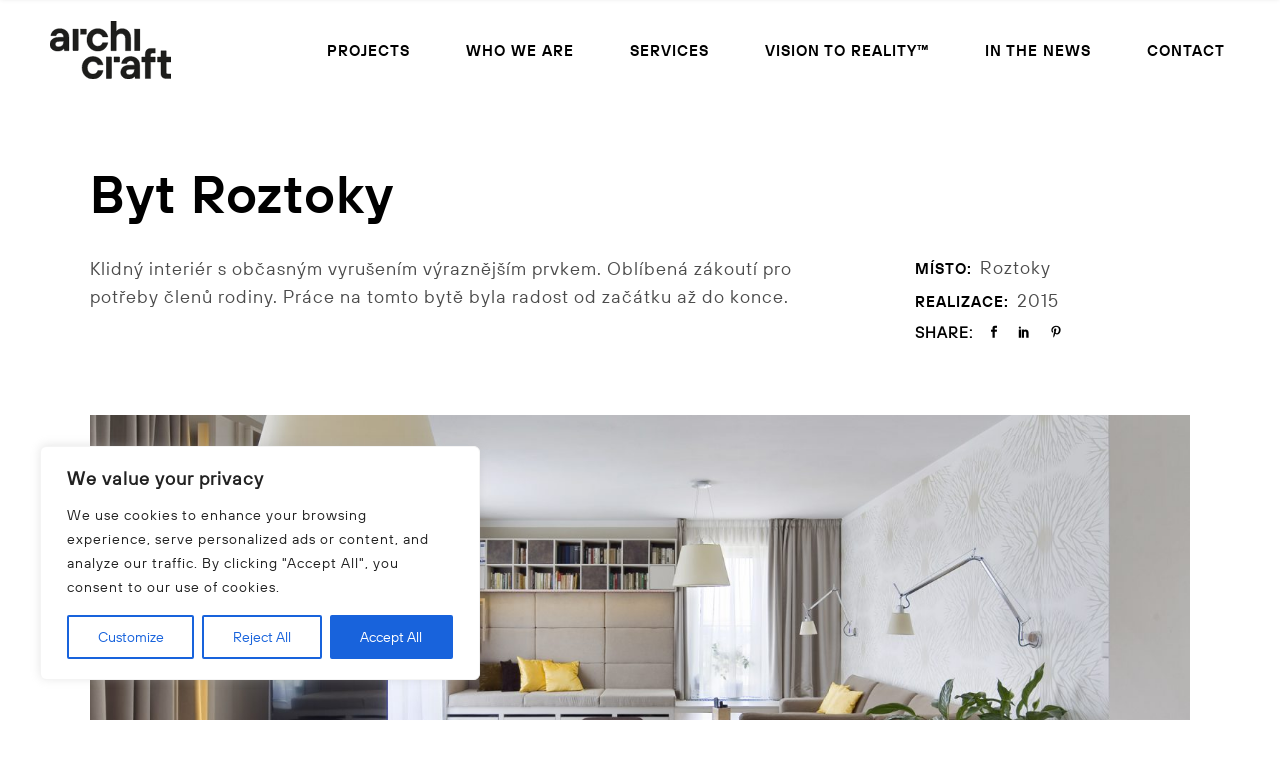

--- FILE ---
content_type: text/html; charset=UTF-8
request_url: https://archicraft.co/portfolio-item/byt-roztoky/
body_size: 24185
content:
<!DOCTYPE html>
<html lang="en-GB">
<head>
	<meta charset="UTF-8">
	<meta name="viewport" content="width=device-width, initial-scale=1, user-scalable=yes">
<link rel="icon" href="https://archicraft.cz/favicon-32x32.png" sizes="32x32" />
<link rel="icon" href="https://archicraft.cz/favicon-192x192.png" sizes="192x192" />
<link rel="apple-touch-icon" href="https://archicraft.cz/favicon-180x180.png" />


	<title>Byt Roztoky &#8211; Archicraft</title>
<!-- This site is running CAOS for WordPress -->
<meta name='robots' content='max-image-preview:large' />
<link rel='dns-prefetch' href='//fonts.googleapis.com' />
<link rel='dns-prefetch' href='//hcaptcha.com' />
<link rel='preconnect' href='//www.google-analytics.com' />
<link rel="alternate" type="application/rss+xml" title="Archicraft &raquo; Feed" href="https://archicraft.co/feed/" />
<link rel="alternate" type="application/rss+xml" title="Archicraft &raquo; Comments Feed" href="https://archicraft.co/comments/feed/" />
<link rel="alternate" title="oEmbed (JSON)" type="application/json+oembed" href="https://archicraft.co/wp-json/oembed/1.0/embed?url=https%3A%2F%2Farchicraft.co%2Fportfolio-item%2Fbyt-roztoky%2F" />
<link rel="alternate" title="oEmbed (XML)" type="text/xml+oembed" href="https://archicraft.co/wp-json/oembed/1.0/embed?url=https%3A%2F%2Farchicraft.co%2Fportfolio-item%2Fbyt-roztoky%2F&#038;format=xml" />
<style id='wp-img-auto-sizes-contain-inline-css' type='text/css'>
img:is([sizes=auto i],[sizes^="auto," i]){contain-intrinsic-size:3000px 1500px}
/*# sourceURL=wp-img-auto-sizes-contain-inline-css */
</style>
<link rel='stylesheet' id='sbi_styles-css' href='https://archicraft.co/wp-content/plugins/instagram-feed/css/sbi-styles.min.css?ver=6.9.0' type='text/css' media='all' />
<link rel='stylesheet' id='dripicons-css' href='https://archicraft.co/wp-content/plugins/brok-core/inc/icons/dripicons/assets/css/dripicons.min.css?ver=6.9' type='text/css' media='all' />
<link rel='stylesheet' id='elegant-icons-css' href='https://archicraft.co/wp-content/plugins/brok-core/inc/icons/elegant-icons/assets/css/elegant-icons.min.css?ver=6.9' type='text/css' media='all' />
<link rel='stylesheet' id='font-awesome-css' href='https://archicraft.co/wp-content/plugins/brok-core/inc/icons/font-awesome/assets/css/all.min.css?ver=6.9' type='text/css' media='all' />
<link rel='stylesheet' id='fontkiko-css' href='https://archicraft.co/wp-content/plugins/brok-core/inc/icons/fontkiko/assets/css/kiko-all.min.css?ver=6.9' type='text/css' media='all' />
<link rel='stylesheet' id='ionicons-css' href='https://archicraft.co/wp-content/plugins/brok-core/inc/icons/ionicons/assets/css/ionicons.min.css?ver=6.9' type='text/css' media='all' />
<link rel='stylesheet' id='linea-icons-css' href='https://archicraft.co/wp-content/plugins/brok-core/inc/icons/linea-icons/assets/css/linea-icons.min.css?ver=6.9' type='text/css' media='all' />
<link rel='stylesheet' id='linear-icons-css' href='https://archicraft.co/wp-content/plugins/brok-core/inc/icons/linear-icons/assets/css/linear-icons.min.css?ver=6.9' type='text/css' media='all' />
<link rel='stylesheet' id='material-icons-css' href='https://fonts.googleapis.com/icon?family=Material+Icons&#038;ver=6.9' type='text/css' media='all' />
<link rel='stylesheet' id='simple-line-icons-css' href='https://archicraft.co/wp-content/plugins/brok-core/inc/icons/simple-line-icons/assets/css/simple-line-icons.min.css?ver=6.9' type='text/css' media='all' />
<style id='wp-emoji-styles-inline-css' type='text/css'>

	img.wp-smiley, img.emoji {
		display: inline !important;
		border: none !important;
		box-shadow: none !important;
		height: 1em !important;
		width: 1em !important;
		margin: 0 0.07em !important;
		vertical-align: -0.1em !important;
		background: none !important;
		padding: 0 !important;
	}
/*# sourceURL=wp-emoji-styles-inline-css */
</style>
<link rel='stylesheet' id='wp-block-library-css' href='https://archicraft.co/wp-includes/css/dist/block-library/style.min.css?ver=6.9' type='text/css' media='all' />
<link rel='stylesheet' id='wc-blocks-style-css' href='https://archicraft.co/wp-content/plugins/woocommerce/assets/client/blocks/wc-blocks.css?ver=wc-9.8.6' type='text/css' media='all' />
<style id='global-styles-inline-css' type='text/css'>
:root{--wp--preset--aspect-ratio--square: 1;--wp--preset--aspect-ratio--4-3: 4/3;--wp--preset--aspect-ratio--3-4: 3/4;--wp--preset--aspect-ratio--3-2: 3/2;--wp--preset--aspect-ratio--2-3: 2/3;--wp--preset--aspect-ratio--16-9: 16/9;--wp--preset--aspect-ratio--9-16: 9/16;--wp--preset--color--black: #000000;--wp--preset--color--cyan-bluish-gray: #abb8c3;--wp--preset--color--white: #ffffff;--wp--preset--color--pale-pink: #f78da7;--wp--preset--color--vivid-red: #cf2e2e;--wp--preset--color--luminous-vivid-orange: #ff6900;--wp--preset--color--luminous-vivid-amber: #fcb900;--wp--preset--color--light-green-cyan: #7bdcb5;--wp--preset--color--vivid-green-cyan: #00d084;--wp--preset--color--pale-cyan-blue: #8ed1fc;--wp--preset--color--vivid-cyan-blue: #0693e3;--wp--preset--color--vivid-purple: #9b51e0;--wp--preset--gradient--vivid-cyan-blue-to-vivid-purple: linear-gradient(135deg,rgb(6,147,227) 0%,rgb(155,81,224) 100%);--wp--preset--gradient--light-green-cyan-to-vivid-green-cyan: linear-gradient(135deg,rgb(122,220,180) 0%,rgb(0,208,130) 100%);--wp--preset--gradient--luminous-vivid-amber-to-luminous-vivid-orange: linear-gradient(135deg,rgb(252,185,0) 0%,rgb(255,105,0) 100%);--wp--preset--gradient--luminous-vivid-orange-to-vivid-red: linear-gradient(135deg,rgb(255,105,0) 0%,rgb(207,46,46) 100%);--wp--preset--gradient--very-light-gray-to-cyan-bluish-gray: linear-gradient(135deg,rgb(238,238,238) 0%,rgb(169,184,195) 100%);--wp--preset--gradient--cool-to-warm-spectrum: linear-gradient(135deg,rgb(74,234,220) 0%,rgb(151,120,209) 20%,rgb(207,42,186) 40%,rgb(238,44,130) 60%,rgb(251,105,98) 80%,rgb(254,248,76) 100%);--wp--preset--gradient--blush-light-purple: linear-gradient(135deg,rgb(255,206,236) 0%,rgb(152,150,240) 100%);--wp--preset--gradient--blush-bordeaux: linear-gradient(135deg,rgb(254,205,165) 0%,rgb(254,45,45) 50%,rgb(107,0,62) 100%);--wp--preset--gradient--luminous-dusk: linear-gradient(135deg,rgb(255,203,112) 0%,rgb(199,81,192) 50%,rgb(65,88,208) 100%);--wp--preset--gradient--pale-ocean: linear-gradient(135deg,rgb(255,245,203) 0%,rgb(182,227,212) 50%,rgb(51,167,181) 100%);--wp--preset--gradient--electric-grass: linear-gradient(135deg,rgb(202,248,128) 0%,rgb(113,206,126) 100%);--wp--preset--gradient--midnight: linear-gradient(135deg,rgb(2,3,129) 0%,rgb(40,116,252) 100%);--wp--preset--font-size--small: 13px;--wp--preset--font-size--medium: 20px;--wp--preset--font-size--large: 36px;--wp--preset--font-size--x-large: 42px;--wp--preset--spacing--20: 0.44rem;--wp--preset--spacing--30: 0.67rem;--wp--preset--spacing--40: 1rem;--wp--preset--spacing--50: 1.5rem;--wp--preset--spacing--60: 2.25rem;--wp--preset--spacing--70: 3.38rem;--wp--preset--spacing--80: 5.06rem;--wp--preset--shadow--natural: 6px 6px 9px rgba(0, 0, 0, 0.2);--wp--preset--shadow--deep: 12px 12px 50px rgba(0, 0, 0, 0.4);--wp--preset--shadow--sharp: 6px 6px 0px rgba(0, 0, 0, 0.2);--wp--preset--shadow--outlined: 6px 6px 0px -3px rgb(255, 255, 255), 6px 6px rgb(0, 0, 0);--wp--preset--shadow--crisp: 6px 6px 0px rgb(0, 0, 0);}:where(.is-layout-flex){gap: 0.5em;}:where(.is-layout-grid){gap: 0.5em;}body .is-layout-flex{display: flex;}.is-layout-flex{flex-wrap: wrap;align-items: center;}.is-layout-flex > :is(*, div){margin: 0;}body .is-layout-grid{display: grid;}.is-layout-grid > :is(*, div){margin: 0;}:where(.wp-block-columns.is-layout-flex){gap: 2em;}:where(.wp-block-columns.is-layout-grid){gap: 2em;}:where(.wp-block-post-template.is-layout-flex){gap: 1.25em;}:where(.wp-block-post-template.is-layout-grid){gap: 1.25em;}.has-black-color{color: var(--wp--preset--color--black) !important;}.has-cyan-bluish-gray-color{color: var(--wp--preset--color--cyan-bluish-gray) !important;}.has-white-color{color: var(--wp--preset--color--white) !important;}.has-pale-pink-color{color: var(--wp--preset--color--pale-pink) !important;}.has-vivid-red-color{color: var(--wp--preset--color--vivid-red) !important;}.has-luminous-vivid-orange-color{color: var(--wp--preset--color--luminous-vivid-orange) !important;}.has-luminous-vivid-amber-color{color: var(--wp--preset--color--luminous-vivid-amber) !important;}.has-light-green-cyan-color{color: var(--wp--preset--color--light-green-cyan) !important;}.has-vivid-green-cyan-color{color: var(--wp--preset--color--vivid-green-cyan) !important;}.has-pale-cyan-blue-color{color: var(--wp--preset--color--pale-cyan-blue) !important;}.has-vivid-cyan-blue-color{color: var(--wp--preset--color--vivid-cyan-blue) !important;}.has-vivid-purple-color{color: var(--wp--preset--color--vivid-purple) !important;}.has-black-background-color{background-color: var(--wp--preset--color--black) !important;}.has-cyan-bluish-gray-background-color{background-color: var(--wp--preset--color--cyan-bluish-gray) !important;}.has-white-background-color{background-color: var(--wp--preset--color--white) !important;}.has-pale-pink-background-color{background-color: var(--wp--preset--color--pale-pink) !important;}.has-vivid-red-background-color{background-color: var(--wp--preset--color--vivid-red) !important;}.has-luminous-vivid-orange-background-color{background-color: var(--wp--preset--color--luminous-vivid-orange) !important;}.has-luminous-vivid-amber-background-color{background-color: var(--wp--preset--color--luminous-vivid-amber) !important;}.has-light-green-cyan-background-color{background-color: var(--wp--preset--color--light-green-cyan) !important;}.has-vivid-green-cyan-background-color{background-color: var(--wp--preset--color--vivid-green-cyan) !important;}.has-pale-cyan-blue-background-color{background-color: var(--wp--preset--color--pale-cyan-blue) !important;}.has-vivid-cyan-blue-background-color{background-color: var(--wp--preset--color--vivid-cyan-blue) !important;}.has-vivid-purple-background-color{background-color: var(--wp--preset--color--vivid-purple) !important;}.has-black-border-color{border-color: var(--wp--preset--color--black) !important;}.has-cyan-bluish-gray-border-color{border-color: var(--wp--preset--color--cyan-bluish-gray) !important;}.has-white-border-color{border-color: var(--wp--preset--color--white) !important;}.has-pale-pink-border-color{border-color: var(--wp--preset--color--pale-pink) !important;}.has-vivid-red-border-color{border-color: var(--wp--preset--color--vivid-red) !important;}.has-luminous-vivid-orange-border-color{border-color: var(--wp--preset--color--luminous-vivid-orange) !important;}.has-luminous-vivid-amber-border-color{border-color: var(--wp--preset--color--luminous-vivid-amber) !important;}.has-light-green-cyan-border-color{border-color: var(--wp--preset--color--light-green-cyan) !important;}.has-vivid-green-cyan-border-color{border-color: var(--wp--preset--color--vivid-green-cyan) !important;}.has-pale-cyan-blue-border-color{border-color: var(--wp--preset--color--pale-cyan-blue) !important;}.has-vivid-cyan-blue-border-color{border-color: var(--wp--preset--color--vivid-cyan-blue) !important;}.has-vivid-purple-border-color{border-color: var(--wp--preset--color--vivid-purple) !important;}.has-vivid-cyan-blue-to-vivid-purple-gradient-background{background: var(--wp--preset--gradient--vivid-cyan-blue-to-vivid-purple) !important;}.has-light-green-cyan-to-vivid-green-cyan-gradient-background{background: var(--wp--preset--gradient--light-green-cyan-to-vivid-green-cyan) !important;}.has-luminous-vivid-amber-to-luminous-vivid-orange-gradient-background{background: var(--wp--preset--gradient--luminous-vivid-amber-to-luminous-vivid-orange) !important;}.has-luminous-vivid-orange-to-vivid-red-gradient-background{background: var(--wp--preset--gradient--luminous-vivid-orange-to-vivid-red) !important;}.has-very-light-gray-to-cyan-bluish-gray-gradient-background{background: var(--wp--preset--gradient--very-light-gray-to-cyan-bluish-gray) !important;}.has-cool-to-warm-spectrum-gradient-background{background: var(--wp--preset--gradient--cool-to-warm-spectrum) !important;}.has-blush-light-purple-gradient-background{background: var(--wp--preset--gradient--blush-light-purple) !important;}.has-blush-bordeaux-gradient-background{background: var(--wp--preset--gradient--blush-bordeaux) !important;}.has-luminous-dusk-gradient-background{background: var(--wp--preset--gradient--luminous-dusk) !important;}.has-pale-ocean-gradient-background{background: var(--wp--preset--gradient--pale-ocean) !important;}.has-electric-grass-gradient-background{background: var(--wp--preset--gradient--electric-grass) !important;}.has-midnight-gradient-background{background: var(--wp--preset--gradient--midnight) !important;}.has-small-font-size{font-size: var(--wp--preset--font-size--small) !important;}.has-medium-font-size{font-size: var(--wp--preset--font-size--medium) !important;}.has-large-font-size{font-size: var(--wp--preset--font-size--large) !important;}.has-x-large-font-size{font-size: var(--wp--preset--font-size--x-large) !important;}
/*# sourceURL=global-styles-inline-css */
</style>

<style id='classic-theme-styles-inline-css' type='text/css'>
/*! This file is auto-generated */
.wp-block-button__link{color:#fff;background-color:#32373c;border-radius:9999px;box-shadow:none;text-decoration:none;padding:calc(.667em + 2px) calc(1.333em + 2px);font-size:1.125em}.wp-block-file__button{background:#32373c;color:#fff;text-decoration:none}
/*# sourceURL=/wp-includes/css/classic-themes.min.css */
</style>
<link rel='stylesheet' id='contact-form-7-css' href='https://archicraft.co/wp-content/plugins/contact-form-7/includes/css/styles.css?ver=6.0.6' type='text/css' media='all' />
<link rel='stylesheet' id='ctf_styles-css' href='https://archicraft.co/wp-content/plugins/custom-twitter-feeds/css/ctf-styles.min.css?ver=2.3.0' type='text/css' media='all' />
<style id='woocommerce-inline-inline-css' type='text/css'>
.woocommerce form .form-row .required { visibility: visible; }
/*# sourceURL=woocommerce-inline-inline-css */
</style>
<link rel='stylesheet' id='qi-addons-for-elementor-grid-style-css' href='https://archicraft.co/wp-content/plugins/qi-addons-for-elementor/assets/css/grid.min.css?ver=1.8.9' type='text/css' media='all' />
<link rel='stylesheet' id='qi-addons-for-elementor-helper-parts-style-css' href='https://archicraft.co/wp-content/plugins/qi-addons-for-elementor/assets/css/helper-parts.min.css?ver=1.8.9' type='text/css' media='all' />
<link rel='stylesheet' id='qi-addons-for-elementor-style-css' href='https://archicraft.co/wp-content/plugins/qi-addons-for-elementor/assets/css/main.min.css?ver=1.8.9' type='text/css' media='all' />
<link rel='stylesheet' id='magnific-popup-css' href='https://archicraft.co/wp-content/plugins/brok-core/assets/plugins/magnific-popup/magnific-popup.css?ver=6.9' type='text/css' media='all' />
<link rel='stylesheet' id='swiper-css' href='https://archicraft.co/wp-content/plugins/qi-addons-for-elementor/assets/plugins/swiper/8.4.5/swiper.min.css?ver=8.4.5' type='text/css' media='all' />
<link rel='stylesheet' id='brok-main-css' href='https://archicraft.co/wp-content/themes/brok/assets/css/main.min.css?ver=6.9' type='text/css' media='all' />
<link rel='stylesheet' id='brok-core-style-css' href='https://archicraft.co/wp-content/plugins/brok-core/assets/css/brok-core.min.css?ver=6.9' type='text/css' media='all' />
<link rel='stylesheet' id='brands-styles-css' href='https://archicraft.co/wp-content/plugins/woocommerce/assets/css/brands.css?ver=9.8.6' type='text/css' media='all' />
<link rel='stylesheet' id='brok-child-style-css' href='https://archicraft.co/wp-content/themes/brok-child/style.css?ver=6.9' type='text/css' media='all' />
<link rel='stylesheet' id='brok-google-fonts-css' href='https://fonts.googleapis.com/css?family=Montserrat%3A300%2C400%2C500%2C600%2C700&#038;subset=latin-ext&#038;display=swap&#038;ver=1.0.0' type='text/css' media='all' />
<link rel='stylesheet' id='brok-grid-css' href='https://archicraft.co/wp-content/themes/brok/assets/css/grid.min.css?ver=6.9' type='text/css' media='all' />
<link rel='stylesheet' id='brok-style-css' href='https://archicraft.co/wp-content/themes/brok/style.css?ver=6.9' type='text/css' media='all' />
<style id='brok-style-inline-css' type='text/css'>
@font-face {font-family: TTHovesDemiBold;src:url(https://archicraft.co/wp-content/uploads/2022/09/font.woff2) format("woff2"),url(https://archicraft.co/wp-content/uploads/2022/09/font.woff) format("woff");}@font-face {font-family: TTHovesRegular;src:url(https://archicraft.co/wp-content/uploads/2022/09/font-1.woff2) format("woff2"),url(https://archicraft.co/wp-content/uploads/2022/09/font-1.woff) format("woff");}@font-face {font-family: TTHovesMediumItalic;src:url(https://archicraft.co/wp-content/uploads/2022/10/font.woff2) format("woff2"),url(https://archicraft.co/wp-content/uploads/2022/10/font.woff) format("woff");}#qodef-page-footer-top-area { background-color: #000000;}#qodef-page-footer-bottom-area { background-color: #000000;}body { background-color: #ffffff;}#qodef-page-inner { padding: 47px 0px  95px;}#qodef-page-outer { background-color: #ffffff;}@media only screen and (max-width: 1024px) { #qodef-page-inner { padding: 47px 0px  47px;}}#qodef-page-header .qodef-header-logo-link { height: 100px;padding: 5;}#qodef-page-header .qodef-header-logo-link.qodef-source--svg-path svg { width: 121px;}#qodef-page-mobile-header .qodef-mobile-header-logo-link.qodef-source--svg-path svg { width: 80px;}.qodef-page-title { height: 140px;background-color: #ffffff;}.qodef-page-title .qodef-m-title { color: #000000;}body { font-family: "TTHovesRegular";font-size: 18px;letter-spacing: 1px;}h1, .qodef-h1 { font-family: "TTHovesDemiBold";text-transform: none;}h2, .qodef-h2 { font-family: "TTHovesDemiBold";font-size: 52px;letter-spacing: 1px;text-transform: none;}h3, .qodef-h3 { font-family: "TTHovesDemiBold";}h4, .qodef-h4 { font-family: "TTHovesDemiBold";line-height: 30px;}h5, .qodef-h5 { font-family: "TTHovesDemiBold";font-size: 16px;font-weight: 400;}h6, .qodef-h6 { font-family: "TTHovesDemiBold";}.qodef-header--standard #qodef-page-header { height: 100px;background-color: #ffffff;}.qodef-header--standard #qodef-page-header-inner { padding-left: 50px;padding-right: 50px;}
/*# sourceURL=brok-style-inline-css */
</style>
<script type="text/javascript" id="cookie-law-info-js-extra">
/* <![CDATA[ */
var _ckyConfig = {"_ipData":[],"_assetsURL":"https://archicraft.co/wp-content/plugins/cookie-law-info/lite/frontend/images/","_publicURL":"https://archicraft.co","_expiry":"365","_categories":[{"name":"Necessary","slug":"necessary","isNecessary":true,"ccpaDoNotSell":true,"cookies":[],"active":true,"defaultConsent":{"gdpr":true,"ccpa":true}},{"name":"Functional","slug":"functional","isNecessary":false,"ccpaDoNotSell":true,"cookies":[],"active":true,"defaultConsent":{"gdpr":false,"ccpa":false}},{"name":"Analytics","slug":"analytics","isNecessary":false,"ccpaDoNotSell":true,"cookies":[],"active":true,"defaultConsent":{"gdpr":false,"ccpa":false}},{"name":"Performance","slug":"performance","isNecessary":false,"ccpaDoNotSell":true,"cookies":[],"active":true,"defaultConsent":{"gdpr":false,"ccpa":false}},{"name":"Advertisement","slug":"advertisement","isNecessary":false,"ccpaDoNotSell":true,"cookies":[],"active":true,"defaultConsent":{"gdpr":false,"ccpa":false}}],"_activeLaw":"gdpr","_rootDomain":"","_block":"1","_showBanner":"1","_bannerConfig":{"settings":{"type":"box","preferenceCenterType":"popup","position":"bottom-left","applicableLaw":"gdpr"},"behaviours":{"reloadBannerOnAccept":false,"loadAnalyticsByDefault":false,"animations":{"onLoad":"animate","onHide":"sticky"}},"config":{"revisitConsent":{"status":true,"tag":"revisit-consent","position":"bottom-left","meta":{"url":"#"},"styles":{"background-color":"#0056A7"},"elements":{"title":{"type":"text","tag":"revisit-consent-title","status":true,"styles":{"color":"#0056a7"}}}},"preferenceCenter":{"toggle":{"status":true,"tag":"detail-category-toggle","type":"toggle","states":{"active":{"styles":{"background-color":"#1863DC"}},"inactive":{"styles":{"background-color":"#D0D5D2"}}}}},"categoryPreview":{"status":false,"toggle":{"status":true,"tag":"detail-category-preview-toggle","type":"toggle","states":{"active":{"styles":{"background-color":"#1863DC"}},"inactive":{"styles":{"background-color":"#D0D5D2"}}}}},"videoPlaceholder":{"status":true,"styles":{"background-color":"#000000","border-color":"#000000cc","color":"#ffffff"}},"readMore":{"status":false,"tag":"readmore-button","type":"link","meta":{"noFollow":true,"newTab":true},"styles":{"color":"#1863DC","background-color":"transparent","border-color":"transparent"}},"auditTable":{"status":true},"optOption":{"status":true,"toggle":{"status":true,"tag":"optout-option-toggle","type":"toggle","states":{"active":{"styles":{"background-color":"#1863dc"}},"inactive":{"styles":{"background-color":"#FFFFFF"}}}}}}},"_version":"3.2.10","_logConsent":"","_tags":[{"tag":"accept-button","styles":{"color":"#FFFFFF","background-color":"#1863DC","border-color":"#1863DC"}},{"tag":"reject-button","styles":{"color":"#1863DC","background-color":"transparent","border-color":"#1863DC"}},{"tag":"settings-button","styles":{"color":"#1863DC","background-color":"transparent","border-color":"#1863DC"}},{"tag":"readmore-button","styles":{"color":"#1863DC","background-color":"transparent","border-color":"transparent"}},{"tag":"donotsell-button","styles":{"color":"#1863DC","background-color":"transparent","border-color":"transparent"}},{"tag":"accept-button","styles":{"color":"#FFFFFF","background-color":"#1863DC","border-color":"#1863DC"}},{"tag":"revisit-consent","styles":{"background-color":"#0056A7"}}],"_shortCodes":[{"key":"cky_readmore","content":"\u003Ca href=\"#\" class=\"cky-policy\" aria-label=\"Read More\" target=\"_blank\" rel=\"noopener\" data-cky-tag=\"readmore-button\"\u003ERead More\u003C/a\u003E","tag":"readmore-button","status":false,"attributes":{"rel":"nofollow","target":"_blank"}},{"key":"cky_show_desc","content":"\u003Cbutton class=\"cky-show-desc-btn\" data-cky-tag=\"show-desc-button\" aria-label=\"Show more\"\u003EShow more\u003C/button\u003E","tag":"show-desc-button","status":true,"attributes":[]},{"key":"cky_hide_desc","content":"\u003Cbutton class=\"cky-show-desc-btn\" data-cky-tag=\"hide-desc-button\" aria-label=\"Show less\"\u003EShow less\u003C/button\u003E","tag":"hide-desc-button","status":true,"attributes":[]},{"key":"cky_category_toggle_label","content":"[cky_{{status}}_category_label] [cky_preference_{{category_slug}}_title]","tag":"","status":true,"attributes":[]},{"key":"cky_enable_category_label","content":"Enable","tag":"","status":true,"attributes":[]},{"key":"cky_disable_category_label","content":"Disable","tag":"","status":true,"attributes":[]},{"key":"cky_video_placeholder","content":"\u003Cdiv class=\"video-placeholder-normal\" data-cky-tag=\"video-placeholder\" id=\"[UNIQUEID]\"\u003E\u003Cp class=\"video-placeholder-text-normal\" data-cky-tag=\"placeholder-title\"\u003EPlease accept the cookie consent\u003C/p\u003E\u003C/div\u003E","tag":"","status":true,"attributes":[]},{"key":"cky_enable_optout_label","content":"Enable","tag":"","status":true,"attributes":[]},{"key":"cky_disable_optout_label","content":"Disable","tag":"","status":true,"attributes":[]},{"key":"cky_optout_toggle_label","content":"[cky_{{status}}_optout_label] [cky_optout_option_title]","tag":"","status":true,"attributes":[]},{"key":"cky_optout_option_title","content":"Do Not Sell My Personal Information","tag":"","status":true,"attributes":[]},{"key":"cky_optout_close_label","content":"Close","tag":"","status":true,"attributes":[]}],"_rtl":"","_language":"en","_providersToBlock":[]};
var _ckyStyles = {"css":".cky-overlay{background: #000000; opacity: 0.4; position: fixed; top: 0; left: 0; width: 100%; height: 100%; z-index: 99999999;}.cky-hide{display: none;}.cky-btn-revisit-wrapper{display: flex; align-items: center; justify-content: center; background: #0056a7; width: 45px; height: 45px; border-radius: 50%; position: fixed; z-index: 999999; cursor: pointer;}.cky-revisit-bottom-left{bottom: 15px; left: 15px;}.cky-revisit-bottom-right{bottom: 15px; right: 15px;}.cky-btn-revisit-wrapper .cky-btn-revisit{display: flex; align-items: center; justify-content: center; background: none; border: none; cursor: pointer; position: relative; margin: 0; padding: 0;}.cky-btn-revisit-wrapper .cky-btn-revisit img{max-width: fit-content; margin: 0; height: 30px; width: 30px;}.cky-revisit-bottom-left:hover::before{content: attr(data-tooltip); position: absolute; background: #4e4b66; color: #ffffff; left: calc(100% + 7px); font-size: 12px; line-height: 16px; width: max-content; padding: 4px 8px; border-radius: 4px;}.cky-revisit-bottom-left:hover::after{position: absolute; content: \"\"; border: 5px solid transparent; left: calc(100% + 2px); border-left-width: 0; border-right-color: #4e4b66;}.cky-revisit-bottom-right:hover::before{content: attr(data-tooltip); position: absolute; background: #4e4b66; color: #ffffff; right: calc(100% + 7px); font-size: 12px; line-height: 16px; width: max-content; padding: 4px 8px; border-radius: 4px;}.cky-revisit-bottom-right:hover::after{position: absolute; content: \"\"; border: 5px solid transparent; right: calc(100% + 2px); border-right-width: 0; border-left-color: #4e4b66;}.cky-revisit-hide{display: none;}.cky-consent-container{position: fixed; width: 440px; box-sizing: border-box; z-index: 9999999; border-radius: 6px;}.cky-consent-container .cky-consent-bar{background: #ffffff; border: 1px solid; padding: 20px 26px; box-shadow: 0 -1px 10px 0 #acabab4d; border-radius: 6px;}.cky-box-bottom-left{bottom: 40px; left: 40px;}.cky-box-bottom-right{bottom: 40px; right: 40px;}.cky-box-top-left{top: 40px; left: 40px;}.cky-box-top-right{top: 40px; right: 40px;}.cky-custom-brand-logo-wrapper .cky-custom-brand-logo{width: 100px; height: auto; margin: 0 0 12px 0;}.cky-notice .cky-title{color: #212121; font-weight: 700; font-size: 18px; line-height: 24px; margin: 0 0 12px 0;}.cky-notice-des *,.cky-preference-content-wrapper *,.cky-accordion-header-des *,.cky-gpc-wrapper .cky-gpc-desc *{font-size: 14px;}.cky-notice-des{color: #212121; font-size: 14px; line-height: 24px; font-weight: 400;}.cky-notice-des img{height: 25px; width: 25px;}.cky-consent-bar .cky-notice-des p,.cky-gpc-wrapper .cky-gpc-desc p,.cky-preference-body-wrapper .cky-preference-content-wrapper p,.cky-accordion-header-wrapper .cky-accordion-header-des p,.cky-cookie-des-table li div:last-child p{color: inherit; margin-top: 0; overflow-wrap: break-word;}.cky-notice-des P:last-child,.cky-preference-content-wrapper p:last-child,.cky-cookie-des-table li div:last-child p:last-child,.cky-gpc-wrapper .cky-gpc-desc p:last-child{margin-bottom: 0;}.cky-notice-des a.cky-policy,.cky-notice-des button.cky-policy{font-size: 14px; color: #1863dc; white-space: nowrap; cursor: pointer; background: transparent; border: 1px solid; text-decoration: underline;}.cky-notice-des button.cky-policy{padding: 0;}.cky-notice-des a.cky-policy:focus-visible,.cky-notice-des button.cky-policy:focus-visible,.cky-preference-content-wrapper .cky-show-desc-btn:focus-visible,.cky-accordion-header .cky-accordion-btn:focus-visible,.cky-preference-header .cky-btn-close:focus-visible,.cky-switch input[type=\"checkbox\"]:focus-visible,.cky-footer-wrapper a:focus-visible,.cky-btn:focus-visible{outline: 2px solid #1863dc; outline-offset: 2px;}.cky-btn:focus:not(:focus-visible),.cky-accordion-header .cky-accordion-btn:focus:not(:focus-visible),.cky-preference-content-wrapper .cky-show-desc-btn:focus:not(:focus-visible),.cky-btn-revisit-wrapper .cky-btn-revisit:focus:not(:focus-visible),.cky-preference-header .cky-btn-close:focus:not(:focus-visible),.cky-consent-bar .cky-banner-btn-close:focus:not(:focus-visible){outline: 0;}button.cky-show-desc-btn:not(:hover):not(:active){color: #1863dc; background: transparent;}button.cky-accordion-btn:not(:hover):not(:active),button.cky-banner-btn-close:not(:hover):not(:active),button.cky-btn-revisit:not(:hover):not(:active),button.cky-btn-close:not(:hover):not(:active){background: transparent;}.cky-consent-bar button:hover,.cky-modal.cky-modal-open button:hover,.cky-consent-bar button:focus,.cky-modal.cky-modal-open button:focus{text-decoration: none;}.cky-notice-btn-wrapper{display: flex; justify-content: flex-start; align-items: center; flex-wrap: wrap; margin-top: 16px;}.cky-notice-btn-wrapper .cky-btn{text-shadow: none; box-shadow: none;}.cky-btn{flex: auto; max-width: 100%; font-size: 14px; font-family: inherit; line-height: 24px; padding: 8px; font-weight: 500; margin: 0 8px 0 0; border-radius: 2px; cursor: pointer; text-align: center; text-transform: none; min-height: 0;}.cky-btn:hover{opacity: 0.8;}.cky-btn-customize{color: #1863dc; background: transparent; border: 2px solid #1863dc;}.cky-btn-reject{color: #1863dc; background: transparent; border: 2px solid #1863dc;}.cky-btn-accept{background: #1863dc; color: #ffffff; border: 2px solid #1863dc;}.cky-btn:last-child{margin-right: 0;}@media (max-width: 576px){.cky-box-bottom-left{bottom: 0; left: 0;}.cky-box-bottom-right{bottom: 0; right: 0;}.cky-box-top-left{top: 0; left: 0;}.cky-box-top-right{top: 0; right: 0;}}@media (max-width: 440px){.cky-box-bottom-left, .cky-box-bottom-right, .cky-box-top-left, .cky-box-top-right{width: 100%; max-width: 100%;}.cky-consent-container .cky-consent-bar{padding: 20px 0;}.cky-custom-brand-logo-wrapper, .cky-notice .cky-title, .cky-notice-des, .cky-notice-btn-wrapper{padding: 0 24px;}.cky-notice-des{max-height: 40vh; overflow-y: scroll;}.cky-notice-btn-wrapper{flex-direction: column; margin-top: 0;}.cky-btn{width: 100%; margin: 10px 0 0 0;}.cky-notice-btn-wrapper .cky-btn-customize{order: 2;}.cky-notice-btn-wrapper .cky-btn-reject{order: 3;}.cky-notice-btn-wrapper .cky-btn-accept{order: 1; margin-top: 16px;}}@media (max-width: 352px){.cky-notice .cky-title{font-size: 16px;}.cky-notice-des *{font-size: 12px;}.cky-notice-des, .cky-btn{font-size: 12px;}}.cky-modal.cky-modal-open{display: flex; visibility: visible; -webkit-transform: translate(-50%, -50%); -moz-transform: translate(-50%, -50%); -ms-transform: translate(-50%, -50%); -o-transform: translate(-50%, -50%); transform: translate(-50%, -50%); top: 50%; left: 50%; transition: all 1s ease;}.cky-modal{box-shadow: 0 32px 68px rgba(0, 0, 0, 0.3); margin: 0 auto; position: fixed; max-width: 100%; background: #ffffff; top: 50%; box-sizing: border-box; border-radius: 6px; z-index: 999999999; color: #212121; -webkit-transform: translate(-50%, 100%); -moz-transform: translate(-50%, 100%); -ms-transform: translate(-50%, 100%); -o-transform: translate(-50%, 100%); transform: translate(-50%, 100%); visibility: hidden; transition: all 0s ease;}.cky-preference-center{max-height: 79vh; overflow: hidden; width: 845px; overflow: hidden; flex: 1 1 0; display: flex; flex-direction: column; border-radius: 6px;}.cky-preference-header{display: flex; align-items: center; justify-content: space-between; padding: 22px 24px; border-bottom: 1px solid;}.cky-preference-header .cky-preference-title{font-size: 18px; font-weight: 700; line-height: 24px;}.cky-preference-header .cky-btn-close{margin: 0; cursor: pointer; vertical-align: middle; padding: 0; background: none; border: none; width: auto; height: auto; min-height: 0; line-height: 0; text-shadow: none; box-shadow: none;}.cky-preference-header .cky-btn-close img{margin: 0; height: 10px; width: 10px;}.cky-preference-body-wrapper{padding: 0 24px; flex: 1; overflow: auto; box-sizing: border-box;}.cky-preference-content-wrapper,.cky-gpc-wrapper .cky-gpc-desc{font-size: 14px; line-height: 24px; font-weight: 400; padding: 12px 0;}.cky-preference-content-wrapper{border-bottom: 1px solid;}.cky-preference-content-wrapper img{height: 25px; width: 25px;}.cky-preference-content-wrapper .cky-show-desc-btn{font-size: 14px; font-family: inherit; color: #1863dc; text-decoration: none; line-height: 24px; padding: 0; margin: 0; white-space: nowrap; cursor: pointer; background: transparent; border-color: transparent; text-transform: none; min-height: 0; text-shadow: none; box-shadow: none;}.cky-accordion-wrapper{margin-bottom: 10px;}.cky-accordion{border-bottom: 1px solid;}.cky-accordion:last-child{border-bottom: none;}.cky-accordion .cky-accordion-item{display: flex; margin-top: 10px;}.cky-accordion .cky-accordion-body{display: none;}.cky-accordion.cky-accordion-active .cky-accordion-body{display: block; padding: 0 22px; margin-bottom: 16px;}.cky-accordion-header-wrapper{cursor: pointer; width: 100%;}.cky-accordion-item .cky-accordion-header{display: flex; justify-content: space-between; align-items: center;}.cky-accordion-header .cky-accordion-btn{font-size: 16px; font-family: inherit; color: #212121; line-height: 24px; background: none; border: none; font-weight: 700; padding: 0; margin: 0; cursor: pointer; text-transform: none; min-height: 0; text-shadow: none; box-shadow: none;}.cky-accordion-header .cky-always-active{color: #008000; font-weight: 600; line-height: 24px; font-size: 14px;}.cky-accordion-header-des{font-size: 14px; line-height: 24px; margin: 10px 0 16px 0;}.cky-accordion-chevron{margin-right: 22px; position: relative; cursor: pointer;}.cky-accordion-chevron-hide{display: none;}.cky-accordion .cky-accordion-chevron i::before{content: \"\"; position: absolute; border-right: 1.4px solid; border-bottom: 1.4px solid; border-color: inherit; height: 6px; width: 6px; -webkit-transform: rotate(-45deg); -moz-transform: rotate(-45deg); -ms-transform: rotate(-45deg); -o-transform: rotate(-45deg); transform: rotate(-45deg); transition: all 0.2s ease-in-out; top: 8px;}.cky-accordion.cky-accordion-active .cky-accordion-chevron i::before{-webkit-transform: rotate(45deg); -moz-transform: rotate(45deg); -ms-transform: rotate(45deg); -o-transform: rotate(45deg); transform: rotate(45deg);}.cky-audit-table{background: #f4f4f4; border-radius: 6px;}.cky-audit-table .cky-empty-cookies-text{color: inherit; font-size: 12px; line-height: 24px; margin: 0; padding: 10px;}.cky-audit-table .cky-cookie-des-table{font-size: 12px; line-height: 24px; font-weight: normal; padding: 15px 10px; border-bottom: 1px solid; border-bottom-color: inherit; margin: 0;}.cky-audit-table .cky-cookie-des-table:last-child{border-bottom: none;}.cky-audit-table .cky-cookie-des-table li{list-style-type: none; display: flex; padding: 3px 0;}.cky-audit-table .cky-cookie-des-table li:first-child{padding-top: 0;}.cky-cookie-des-table li div:first-child{width: 100px; font-weight: 600; word-break: break-word; word-wrap: break-word;}.cky-cookie-des-table li div:last-child{flex: 1; word-break: break-word; word-wrap: break-word; margin-left: 8px;}.cky-footer-shadow{display: block; width: 100%; height: 40px; background: linear-gradient(180deg, rgba(255, 255, 255, 0) 0%, #ffffff 100%); position: absolute; bottom: calc(100% - 1px);}.cky-footer-wrapper{position: relative;}.cky-prefrence-btn-wrapper{display: flex; flex-wrap: wrap; align-items: center; justify-content: center; padding: 22px 24px; border-top: 1px solid;}.cky-prefrence-btn-wrapper .cky-btn{flex: auto; max-width: 100%; text-shadow: none; box-shadow: none;}.cky-btn-preferences{color: #1863dc; background: transparent; border: 2px solid #1863dc;}.cky-preference-header,.cky-preference-body-wrapper,.cky-preference-content-wrapper,.cky-accordion-wrapper,.cky-accordion,.cky-accordion-wrapper,.cky-footer-wrapper,.cky-prefrence-btn-wrapper{border-color: inherit;}@media (max-width: 845px){.cky-modal{max-width: calc(100% - 16px);}}@media (max-width: 576px){.cky-modal{max-width: 100%;}.cky-preference-center{max-height: 100vh;}.cky-prefrence-btn-wrapper{flex-direction: column;}.cky-accordion.cky-accordion-active .cky-accordion-body{padding-right: 0;}.cky-prefrence-btn-wrapper .cky-btn{width: 100%; margin: 10px 0 0 0;}.cky-prefrence-btn-wrapper .cky-btn-reject{order: 3;}.cky-prefrence-btn-wrapper .cky-btn-accept{order: 1; margin-top: 0;}.cky-prefrence-btn-wrapper .cky-btn-preferences{order: 2;}}@media (max-width: 425px){.cky-accordion-chevron{margin-right: 15px;}.cky-notice-btn-wrapper{margin-top: 0;}.cky-accordion.cky-accordion-active .cky-accordion-body{padding: 0 15px;}}@media (max-width: 352px){.cky-preference-header .cky-preference-title{font-size: 16px;}.cky-preference-header{padding: 16px 24px;}.cky-preference-content-wrapper *, .cky-accordion-header-des *{font-size: 12px;}.cky-preference-content-wrapper, .cky-preference-content-wrapper .cky-show-more, .cky-accordion-header .cky-always-active, .cky-accordion-header-des, .cky-preference-content-wrapper .cky-show-desc-btn, .cky-notice-des a.cky-policy{font-size: 12px;}.cky-accordion-header .cky-accordion-btn{font-size: 14px;}}.cky-switch{display: flex;}.cky-switch input[type=\"checkbox\"]{position: relative; width: 44px; height: 24px; margin: 0; background: #d0d5d2; -webkit-appearance: none; border-radius: 50px; cursor: pointer; outline: 0; border: none; top: 0;}.cky-switch input[type=\"checkbox\"]:checked{background: #1863dc;}.cky-switch input[type=\"checkbox\"]:before{position: absolute; content: \"\"; height: 20px; width: 20px; left: 2px; bottom: 2px; border-radius: 50%; background-color: white; -webkit-transition: 0.4s; transition: 0.4s; margin: 0;}.cky-switch input[type=\"checkbox\"]:after{display: none;}.cky-switch input[type=\"checkbox\"]:checked:before{-webkit-transform: translateX(20px); -ms-transform: translateX(20px); transform: translateX(20px);}@media (max-width: 425px){.cky-switch input[type=\"checkbox\"]{width: 38px; height: 21px;}.cky-switch input[type=\"checkbox\"]:before{height: 17px; width: 17px;}.cky-switch input[type=\"checkbox\"]:checked:before{-webkit-transform: translateX(17px); -ms-transform: translateX(17px); transform: translateX(17px);}}.cky-consent-bar .cky-banner-btn-close{position: absolute; right: 9px; top: 5px; background: none; border: none; cursor: pointer; padding: 0; margin: 0; min-height: 0; line-height: 0; height: auto; width: auto; text-shadow: none; box-shadow: none;}.cky-consent-bar .cky-banner-btn-close img{height: 9px; width: 9px; margin: 0;}.cky-notice-group{font-size: 14px; line-height: 24px; font-weight: 400; color: #212121;}.cky-notice-btn-wrapper .cky-btn-do-not-sell{font-size: 14px; line-height: 24px; padding: 6px 0; margin: 0; font-weight: 500; background: none; border-radius: 2px; border: none; cursor: pointer; text-align: left; color: #1863dc; background: transparent; border-color: transparent; box-shadow: none; text-shadow: none;}.cky-consent-bar .cky-banner-btn-close:focus-visible,.cky-notice-btn-wrapper .cky-btn-do-not-sell:focus-visible,.cky-opt-out-btn-wrapper .cky-btn:focus-visible,.cky-opt-out-checkbox-wrapper input[type=\"checkbox\"].cky-opt-out-checkbox:focus-visible{outline: 2px solid #1863dc; outline-offset: 2px;}@media (max-width: 440px){.cky-consent-container{width: 100%;}}@media (max-width: 352px){.cky-notice-des a.cky-policy, .cky-notice-btn-wrapper .cky-btn-do-not-sell{font-size: 12px;}}.cky-opt-out-wrapper{padding: 12px 0;}.cky-opt-out-wrapper .cky-opt-out-checkbox-wrapper{display: flex; align-items: center;}.cky-opt-out-checkbox-wrapper .cky-opt-out-checkbox-label{font-size: 16px; font-weight: 700; line-height: 24px; margin: 0 0 0 12px; cursor: pointer;}.cky-opt-out-checkbox-wrapper input[type=\"checkbox\"].cky-opt-out-checkbox{background-color: #ffffff; border: 1px solid black; width: 20px; height: 18.5px; margin: 0; -webkit-appearance: none; position: relative; display: flex; align-items: center; justify-content: center; border-radius: 2px; cursor: pointer;}.cky-opt-out-checkbox-wrapper input[type=\"checkbox\"].cky-opt-out-checkbox:checked{background-color: #1863dc; border: none;}.cky-opt-out-checkbox-wrapper input[type=\"checkbox\"].cky-opt-out-checkbox:checked::after{left: 6px; bottom: 4px; width: 7px; height: 13px; border: solid #ffffff; border-width: 0 3px 3px 0; border-radius: 2px; -webkit-transform: rotate(45deg); -ms-transform: rotate(45deg); transform: rotate(45deg); content: \"\"; position: absolute; box-sizing: border-box;}.cky-opt-out-checkbox-wrapper.cky-disabled .cky-opt-out-checkbox-label,.cky-opt-out-checkbox-wrapper.cky-disabled input[type=\"checkbox\"].cky-opt-out-checkbox{cursor: no-drop;}.cky-gpc-wrapper{margin: 0 0 0 32px;}.cky-footer-wrapper .cky-opt-out-btn-wrapper{display: flex; flex-wrap: wrap; align-items: center; justify-content: center; padding: 22px 24px;}.cky-opt-out-btn-wrapper .cky-btn{flex: auto; max-width: 100%; text-shadow: none; box-shadow: none;}.cky-opt-out-btn-wrapper .cky-btn-cancel{border: 1px solid #dedfe0; background: transparent; color: #858585;}.cky-opt-out-btn-wrapper .cky-btn-confirm{background: #1863dc; color: #ffffff; border: 1px solid #1863dc;}@media (max-width: 352px){.cky-opt-out-checkbox-wrapper .cky-opt-out-checkbox-label{font-size: 14px;}.cky-gpc-wrapper .cky-gpc-desc, .cky-gpc-wrapper .cky-gpc-desc *{font-size: 12px;}.cky-opt-out-checkbox-wrapper input[type=\"checkbox\"].cky-opt-out-checkbox{width: 16px; height: 16px;}.cky-opt-out-checkbox-wrapper input[type=\"checkbox\"].cky-opt-out-checkbox:checked::after{left: 5px; bottom: 4px; width: 3px; height: 9px;}.cky-gpc-wrapper{margin: 0 0 0 28px;}}.video-placeholder-youtube{background-size: 100% 100%; background-position: center; background-repeat: no-repeat; background-color: #b2b0b059; position: relative; display: flex; align-items: center; justify-content: center; max-width: 100%;}.video-placeholder-text-youtube{text-align: center; align-items: center; padding: 10px 16px; background-color: #000000cc; color: #ffffff; border: 1px solid; border-radius: 2px; cursor: pointer;}.video-placeholder-normal{background-image: url(\"/wp-content/plugins/cookie-law-info/lite/frontend/images/placeholder.svg\"); background-size: 80px; background-position: center; background-repeat: no-repeat; background-color: #b2b0b059; position: relative; display: flex; align-items: flex-end; justify-content: center; max-width: 100%;}.video-placeholder-text-normal{align-items: center; padding: 10px 16px; text-align: center; border: 1px solid; border-radius: 2px; cursor: pointer;}.cky-rtl{direction: rtl; text-align: right;}.cky-rtl .cky-banner-btn-close{left: 9px; right: auto;}.cky-rtl .cky-notice-btn-wrapper .cky-btn:last-child{margin-right: 8px;}.cky-rtl .cky-notice-btn-wrapper .cky-btn:first-child{margin-right: 0;}.cky-rtl .cky-notice-btn-wrapper{margin-left: 0; margin-right: 15px;}.cky-rtl .cky-prefrence-btn-wrapper .cky-btn{margin-right: 8px;}.cky-rtl .cky-prefrence-btn-wrapper .cky-btn:first-child{margin-right: 0;}.cky-rtl .cky-accordion .cky-accordion-chevron i::before{border: none; border-left: 1.4px solid; border-top: 1.4px solid; left: 12px;}.cky-rtl .cky-accordion.cky-accordion-active .cky-accordion-chevron i::before{-webkit-transform: rotate(-135deg); -moz-transform: rotate(-135deg); -ms-transform: rotate(-135deg); -o-transform: rotate(-135deg); transform: rotate(-135deg);}@media (max-width: 768px){.cky-rtl .cky-notice-btn-wrapper{margin-right: 0;}}@media (max-width: 576px){.cky-rtl .cky-notice-btn-wrapper .cky-btn:last-child{margin-right: 0;}.cky-rtl .cky-prefrence-btn-wrapper .cky-btn{margin-right: 0;}.cky-rtl .cky-accordion.cky-accordion-active .cky-accordion-body{padding: 0 22px 0 0;}}@media (max-width: 425px){.cky-rtl .cky-accordion.cky-accordion-active .cky-accordion-body{padding: 0 15px 0 0;}}.cky-rtl .cky-opt-out-btn-wrapper .cky-btn{margin-right: 12px;}.cky-rtl .cky-opt-out-btn-wrapper .cky-btn:first-child{margin-right: 0;}.cky-rtl .cky-opt-out-checkbox-wrapper .cky-opt-out-checkbox-label{margin: 0 12px 0 0;}"};
//# sourceURL=cookie-law-info-js-extra
/* ]]> */
</script>
<script type="text/javascript" src="https://archicraft.co/wp-content/plugins/cookie-law-info/lite/frontend/js/script.min.js?ver=3.2.10" id="cookie-law-info-js"></script>
<script type="text/javascript" src="https://archicraft.co/wp-includes/js/jquery/jquery.min.js?ver=3.7.1" id="jquery-core-js"></script>
<script type="text/javascript" src="https://archicraft.co/wp-includes/js/jquery/jquery-migrate.min.js?ver=3.4.1" id="jquery-migrate-js"></script>
<script type="text/javascript" src="https://archicraft.co/wp-content/plugins/woocommerce/assets/js/jquery-blockui/jquery.blockUI.min.js?ver=2.7.0-wc.9.8.6" id="jquery-blockui-js" defer="defer" data-wp-strategy="defer"></script>
<script type="text/javascript" id="wc-add-to-cart-js-extra">
/* <![CDATA[ */
var wc_add_to_cart_params = {"ajax_url":"/wp-admin/admin-ajax.php","wc_ajax_url":"/?wc-ajax=%%endpoint%%","i18n_view_cart":"View basket","cart_url":"https://archicraft.co","is_cart":"","cart_redirect_after_add":"no"};
//# sourceURL=wc-add-to-cart-js-extra
/* ]]> */
</script>
<script type="text/javascript" src="https://archicraft.co/wp-content/plugins/woocommerce/assets/js/frontend/add-to-cart.min.js?ver=9.8.6" id="wc-add-to-cart-js" defer="defer" data-wp-strategy="defer"></script>
<script type="text/javascript" src="https://archicraft.co/wp-content/plugins/woocommerce/assets/js/js-cookie/js.cookie.min.js?ver=2.1.4-wc.9.8.6" id="js-cookie-js" defer="defer" data-wp-strategy="defer"></script>
<script type="text/javascript" id="woocommerce-js-extra">
/* <![CDATA[ */
var woocommerce_params = {"ajax_url":"/wp-admin/admin-ajax.php","wc_ajax_url":"/?wc-ajax=%%endpoint%%","i18n_password_show":"Show password","i18n_password_hide":"Hide password"};
//# sourceURL=woocommerce-js-extra
/* ]]> */
</script>
<script type="text/javascript" src="https://archicraft.co/wp-content/plugins/woocommerce/assets/js/frontend/woocommerce.min.js?ver=9.8.6" id="woocommerce-js" defer="defer" data-wp-strategy="defer"></script>
<script type="text/javascript" src="https://archicraft.co/wp-content/plugins/woocommerce/assets/js/select2/select2.full.min.js?ver=4.0.3-wc.9.8.6" id="select2-js" defer="defer" data-wp-strategy="defer"></script>
<script data-cfasync="false" type="text/javascript" src="https://archicraft.co/wp-content/uploads/caos/f165788d.js?id=G-EM16ZVDXY1" id="caos-gtag-js"></script>
<script data-cfasync="false" type="text/javascript" id="caos-gtag-js-after">
/* <![CDATA[ */
    window.dataLayer = window.dataLayer || [];

    function gtag() {
        dataLayer.push(arguments);
    }

    gtag('js', new Date());
    gtag('config', 'G-EM16ZVDXY1', {"cookie_domain":"archicraft.co","cookie_flags":"samesite=none;secure","allow_google_signals":true});
	
//# sourceURL=caos-gtag-js-after
/* ]]> */
</script>
<link rel="https://api.w.org/" href="https://archicraft.co/wp-json/" /><link rel="EditURI" type="application/rsd+xml" title="RSD" href="https://archicraft.co/xmlrpc.php?rsd" />
<meta name="generator" content="WordPress 6.9" />
<meta name="generator" content="WooCommerce 9.8.6" />
<link rel="canonical" href="https://archicraft.co/portfolio-item/byt-roztoky/" />
<link rel='shortlink' href='https://archicraft.co/?p=7238' />
<style id="cky-style-inline">[data-cky-tag]{visibility:hidden;}</style><style>
.h-captcha{position:relative;display:block;margin-bottom:2rem;padding:0;clear:both}.h-captcha[data-size="normal"]{width:303px;height:78px}.h-captcha[data-size="compact"]{width:164px;height:144px}.h-captcha[data-size="invisible"]{display:none}.h-captcha::before{content:'';display:block;position:absolute;top:0;left:0;background:url(https://archicraft.co/wp-content/plugins/hcaptcha-for-forms-and-more/assets/images/hcaptcha-div-logo.svg) no-repeat;border:1px solid #fff0;border-radius:4px}.h-captcha[data-size="normal"]::before{width:300px;height:74px;background-position:94% 28%}.h-captcha[data-size="compact"]::before{width:156px;height:136px;background-position:50% 79%}.h-captcha[data-theme="light"]::before,body.is-light-theme .h-captcha[data-theme="auto"]::before,.h-captcha[data-theme="auto"]::before{background-color:#fafafa;border:1px solid #e0e0e0}.h-captcha[data-theme="dark"]::before,body.is-dark-theme .h-captcha[data-theme="auto"]::before,html.wp-dark-mode-active .h-captcha[data-theme="auto"]::before,html.drdt-dark-mode .h-captcha[data-theme="auto"]::before{background-image:url(https://archicraft.co/wp-content/plugins/hcaptcha-for-forms-and-more/assets/images/hcaptcha-div-logo-white.svg);background-repeat:no-repeat;background-color:#333;border:1px solid #f5f5f5}@media (prefers-color-scheme:dark){.h-captcha[data-theme="auto"]::before{background-image:url(https://archicraft.co/wp-content/plugins/hcaptcha-for-forms-and-more/assets/images/hcaptcha-div-logo-white.svg);background-repeat:no-repeat;background-color:#333;border:1px solid #f5f5f5}}.h-captcha[data-theme="custom"]::before{background-color:initial}.h-captcha[data-size="invisible"]::before{display:none}.h-captcha iframe{position:relative}div[style*="z-index: 2147483647"] div[style*="border-width: 11px"][style*="position: absolute"][style*="pointer-events: none"]{border-style:none}
</style>

  <!-- Google tag (gtag.js) --> <script async src="https://www.googletagmanager.com/gtag/js?id=G-NFD8Z0NYZW"></script> <script> window.dataLayer = window.dataLayer || []; function gtag(){dataLayer.push(arguments);} gtag('js', new Date()); gtag('config', 'G-NFD8Z0NYZW'); </script>

        <script>
    !function(key) {
        if (window.reb2b) return;
        window.reb2b = {loaded: true};
        var s = document.createElement("script");
        s.async = true;
        s.src = "https://ddwl4m2hdecbv.cloudfront.net/b/" + key + "/" + key + ".js.gz";
        document.getElementsByTagName("script")[0].parentNode.insertBefore(
            s,
            document.getElementsByTagName("script")[0]
        );
    }("W6Z57HZ0E0OX");
    </script>
    	<noscript><style>.woocommerce-product-gallery{ opacity: 1 !important; }</style></noscript>
	<meta name="generator" content="Elementor 3.28.4; features: additional_custom_breakpoints, e_local_google_fonts; settings: css_print_method-external, google_font-enabled, font_display-auto">
			<style>
				.e-con.e-parent:nth-of-type(n+4):not(.e-lazyloaded):not(.e-no-lazyload),
				.e-con.e-parent:nth-of-type(n+4):not(.e-lazyloaded):not(.e-no-lazyload) * {
					background-image: none !important;
				}
				@media screen and (max-height: 1024px) {
					.e-con.e-parent:nth-of-type(n+3):not(.e-lazyloaded):not(.e-no-lazyload),
					.e-con.e-parent:nth-of-type(n+3):not(.e-lazyloaded):not(.e-no-lazyload) * {
						background-image: none !important;
					}
				}
				@media screen and (max-height: 640px) {
					.e-con.e-parent:nth-of-type(n+2):not(.e-lazyloaded):not(.e-no-lazyload),
					.e-con.e-parent:nth-of-type(n+2):not(.e-lazyloaded):not(.e-no-lazyload) * {
						background-image: none !important;
					}
				}
			</style>
			<meta name="generator" content="Powered by Slider Revolution 6.5.11 - responsive, Mobile-Friendly Slider Plugin for WordPress with comfortable drag and drop interface." />
<style>
span[data-name="hcap-cf7"] .h-captcha{margin-bottom:0}span[data-name="hcap-cf7"]~input[type="submit"],span[data-name="hcap-cf7"]~button[type="submit"]{margin-top:2rem}
</style>
<script type="text/javascript">function setREVStartSize(e){
			//window.requestAnimationFrame(function() {				 
				window.RSIW = window.RSIW===undefined ? window.innerWidth : window.RSIW;	
				window.RSIH = window.RSIH===undefined ? window.innerHeight : window.RSIH;	
				try {								
					var pw = document.getElementById(e.c).parentNode.offsetWidth,
						newh;
					pw = pw===0 || isNaN(pw) ? window.RSIW : pw;
					e.tabw = e.tabw===undefined ? 0 : parseInt(e.tabw);
					e.thumbw = e.thumbw===undefined ? 0 : parseInt(e.thumbw);
					e.tabh = e.tabh===undefined ? 0 : parseInt(e.tabh);
					e.thumbh = e.thumbh===undefined ? 0 : parseInt(e.thumbh);
					e.tabhide = e.tabhide===undefined ? 0 : parseInt(e.tabhide);
					e.thumbhide = e.thumbhide===undefined ? 0 : parseInt(e.thumbhide);
					e.mh = e.mh===undefined || e.mh=="" || e.mh==="auto" ? 0 : parseInt(e.mh,0);		
					if(e.layout==="fullscreen" || e.l==="fullscreen") 						
						newh = Math.max(e.mh,window.RSIH);					
					else{					
						e.gw = Array.isArray(e.gw) ? e.gw : [e.gw];
						for (var i in e.rl) if (e.gw[i]===undefined || e.gw[i]===0) e.gw[i] = e.gw[i-1];					
						e.gh = e.el===undefined || e.el==="" || (Array.isArray(e.el) && e.el.length==0)? e.gh : e.el;
						e.gh = Array.isArray(e.gh) ? e.gh : [e.gh];
						for (var i in e.rl) if (e.gh[i]===undefined || e.gh[i]===0) e.gh[i] = e.gh[i-1];
											
						var nl = new Array(e.rl.length),
							ix = 0,						
							sl;					
						e.tabw = e.tabhide>=pw ? 0 : e.tabw;
						e.thumbw = e.thumbhide>=pw ? 0 : e.thumbw;
						e.tabh = e.tabhide>=pw ? 0 : e.tabh;
						e.thumbh = e.thumbhide>=pw ? 0 : e.thumbh;					
						for (var i in e.rl) nl[i] = e.rl[i]<window.RSIW ? 0 : e.rl[i];
						sl = nl[0];									
						for (var i in nl) if (sl>nl[i] && nl[i]>0) { sl = nl[i]; ix=i;}															
						var m = pw>(e.gw[ix]+e.tabw+e.thumbw) ? 1 : (pw-(e.tabw+e.thumbw)) / (e.gw[ix]);					
						newh =  (e.gh[ix] * m) + (e.tabh + e.thumbh);
					}
					var el = document.getElementById(e.c);
					if (el!==null && el) el.style.height = newh+"px";					
					el = document.getElementById(e.c+"_wrapper");
					if (el!==null && el) {
						el.style.height = newh+"px";
						el.style.display = "block";
					}
				} catch(e){
					console.log("Failure at Presize of Slider:" + e)
				}					   
			//});
		  };</script>
		<style type="text/css" id="wp-custom-css">
			.mfp-title {display:none;}

@media (max-width: 768px) {
  .wp-block-group .wp-block-post-title {
    font-size: 33px !important;
  }
}

@media (max-width: 768px) {
  .entry-title, 
  h1.wp-block-post-title,
  h1 {
    font-size: 36px !important; 
    line-height: 1.1 !important;
    text-align: left !important;
  }
}

.page-in-the-news .entry-title,
.page-services .entry-title,
.page-vision-to-reality .entry-title {
  display: none;
}
		</style>
		<link rel='stylesheet' id='rs-plugin-settings-css' href='https://archicraft.co/wp-content/plugins/revslider/public/assets/css/rs6.css?ver=6.5.11' type='text/css' media='all' />
<style id='rs-plugin-settings-inline-css' type='text/css'>
#rs-demo-id {}
/*# sourceURL=rs-plugin-settings-inline-css */
</style>
</head>
<body data-rsssl=1 class="wp-singular portfolio-item-template-default single single-portfolio-item postid-7238 wp-theme-brok wp-child-theme-brok-child theme-brok qode-framework-1.1.8 woocommerce-no-js qodef-qi--no-touch qi-addons-for-elementor-1.8.9 qodef-back-to-top--enabled qodef-custom-cursor-enabled  qodef-header--standard qodef-header-appearance--sticky qodef-mobile-header--standard qodef-drop-down-second--full-width qodef-drop-down-second--animate-height qodef-yith-wccl--predefined qodef-yith-wcqv--predefined qodef-yith-wcwl--predefined qodef-layout--images-big brok-core-1.0 brok-child-1.0 brok-1.0 qodef-content-grid-1300 qodef-header-standard--right qodef-search--fullscreen elementor-default elementor-kit-5" itemscope itemtype="https://schema.org/WebPage">
	<a class="skip-link screen-reader-text" href="#qodef-page-content">Skip to the content</a><div id="qodef-custom-cursor" class="qodef-m">
	<svg x="0px" y="0px" width="45px" height="45px" viewBox="0 0 45 45" xml:space="preserve">
		<circle id="qodef-cursor-dot" cx="22.5" cy="22.5" r="10"/>
		<path id="qodef-cursor-plus" fill="#fff" d="M28.5,21.5v2h-5v5h-2v-5h-5v-2h5v-5h2v5Z"/>
		<path id="qodef-cursor-close" fill="#fff" d="M30.84,28.67a.53.53,0,0,1,.16.39.57.57,0,0,1-.16.39l-1.48,1.44a.47.47,0,0,1-.35.16.54.54,0,0,1-.4-.16L23.5,25.78l-5.12,5.11a.46.46,0,0,1-.35.16.5.5,0,0,1-.39-.16l-1.49-1.44a.56.56,0,0,1-.15-.39.53.53,0,0,1,.15-.39l5.16-5.12-5.16-5.08a.49.49,0,0,1,0-.78l1.45-1.48a.69.69,0,0,1,.39-.16.51.51,0,0,1,.39.16l5.12,5.07,5.11-5.07a.74.74,0,0,1,.4-.16.53.53,0,0,1,.39.16l1.44,1.48a.45.45,0,0,1,0,.74l-5.15,5.08Z"/>
	</svg>
</div>
	<div id="qodef-page-wrapper" class="">
		<header id="qodef-page-header"  role="banner">
		<div id="qodef-page-header-inner" class=" qodef-skin--dark">
		<a itemprop="url" class="qodef-header-logo-link qodef-height--set qodef-source--svg-path" href="https://archicraft.co/" rel="home">
	<svg version="1.1" id="Vrstva_1" xmlns="http://www.w3.org/2000/svg" xmlns:xlink="http://www.w3.org/1999/xlink" x="0px" y="0px"
	 viewBox="0 0 370.68 175.75" style="enable-background:new 0 0 370.68 175.75;" xml:space="preserve">
<style type="text/css">
	.st0{fill:#1D1D1B;}
</style>
<g>
	<path class="st0" d="M43.07,83.57h-0.64c-1.16,1.41-2.7,2.7-4.5,3.86c-3.09,1.93-7.59,3.86-14.14,3.86C8.87,91.28,0,82.15,0,71.35
		C0,58.5,9,49.5,27,49.5h14.78v-1.29c0-7.2-4.37-12.21-11.57-12.21s-10.93,4.63-11.57,8.36H2.57c1.41-10.8,10.16-21.21,27.64-21.21
		c16.71,0,27.64,11.06,27.64,25.07V90h-13.5L43.07,83.57z M41.78,61.71h-13.5c-8.36,0-12.21,3.21-12.21,8.36
		c0,5.14,3.73,8.36,10.28,8.36c9.77,0,15.43-5.66,15.43-14.78V61.71z"/>
	<path class="st0" d="M177.41,65.57c-2.06,10.29-10.16,25.71-30.86,25.71c-19.28,0-33.43-14.14-33.43-34.07
		c0-19.93,14.14-34.07,33.43-34.07c20.7,0,28.8,15.43,30.86,25.07h-16.07c-1.41-3.73-5.14-10.29-14.78-10.29
		c-9.64,0-17.36,7.71-17.36,19.29s7.71,19.28,17.36,19.28c9.64,0,13.37-6.43,14.78-10.93H177.41z"/>
	<path class="st0" d="M186.71,0h16.07v30.86h0.64c1.16-1.41,2.7-2.7,4.37-3.86c2.96-1.93,7.46-3.86,13.63-3.86
		c14.78,0,25.71,10.93,25.71,27.64V90h-16.07V52.07c0-8.36-5.79-14.14-14.14-14.14c-8.36,0-14.14,5.79-14.14,14.14V90h-16.07V0z"/>
	<rect x="70.31" y="24.43" class="st0" width="16.07" height="65.57"/>
	<rect x="259.41" y="24.43" class="st0" width="16.07" height="65.57"/>
	<rect x="93.9" y="24.43" class="st0" width="17.36" height="15.43"/>
	<path class="st0" d="M162.6,150.04c-2.06,10.29-10.16,25.71-30.86,25.71c-19.28,0-33.43-14.14-33.43-34.07
		c0-19.93,14.14-34.07,33.43-34.07c20.7,0,28.8,15.43,30.86,25.07h-16.07c-1.41-3.73-5.14-10.29-14.78-10.29
		c-9.64,0-17.36,7.71-17.36,19.29s7.71,19.28,17.36,19.28c9.64,0,13.37-6.43,14.78-10.93H162.6z"/>
	<path class="st0" d="M259.87,168.04h-0.64c-1.16,1.41-2.7,2.7-4.5,3.86c-3.09,1.93-7.59,3.86-14.14,3.86
		c-14.91,0-23.78-9.13-23.78-19.93c0-12.86,9-21.86,27-21.86h14.79v-1.29c0-7.2-4.37-12.21-11.57-12.21
		c-7.2,0-10.93,4.63-11.57,8.36h-16.07c1.41-10.8,10.16-21.21,27.64-21.21c16.71,0,27.64,11.06,27.64,25.07v41.78h-13.5
		L259.87,168.04z M258.58,146.18h-13.5c-8.36,0-12.21,3.21-12.21,8.36c0,5.14,3.73,8.36,10.29,8.36c9.77,0,15.43-5.66,15.43-14.78
		V146.18z"/>
	<path class="st0" d="M292.12,124.33h-10.93V108.9h10.93v-9.64c0-9.77,6.3-16.07,16.07-16.07h14.14v14.14h-9.64
		c-2.57,0-4.5,1.93-4.5,4.5v7.07h14.14v15.43h-14.14v50.14h-16.07V124.33z"/>
	<path class="st0" d="M339.82,124.33h-10.29V108.9h10.29V90.26h16.07v18.64h14.78v15.43h-14.78v31.5c0,2.96,1.54,4.5,4.5,4.5h10.29
		v14.14h-14.14c-10.93,0-16.71-5.66-16.71-15.43V124.33z"/>
	<g>
		<rect x="172.52" y="108.9" class="st0" width="16.07" height="65.57"/>
		<rect x="196.1" y="108.9" class="st0" width="17.36" height="15.43"/>
	</g>
</g>
<g>
</g>
<g>
</g>
<g>
</g>
<g>
</g>
<g>
</g>
<g>
</g>
<g>
</g>
<g>
</g>
<g>
</g>
<g>
</g>
<g>
</g>
<g>
</g>
<g>
</g>
<g>
</g>
<g>
</g>
</svg>
</a>
	<nav class="qodef-header-navigation" role="navigation" aria-label="Top Menu">
		<ul id="menu-main-menu-en-1" class="menu"><li class="menu-item menu-item-type-custom menu-item-object-custom menu-item-6400"><a href="https://archi.develope.fi/#projekty"><span class="qodef-menu-item-text"><svg class="qodef-svg--menu-plus qodef-menu-item-plus" xmlns="http://www.w3.org/2000/svg" xmlns:xlink="http://www.w3.org/1999/xlink" x="0px" y="0px"
     width="7px" height="7px" viewBox="0 0 7 7" style="enable-background:new 0 0 7 7;" xml:space="preserve"><line class="st4" x1="3.5" y1="0" x2="3.5" y2="7"/><line class="st4" x1="0" y1="3.5" x2="7" y2="3.5"/></svg>Projects</span></a></li>
<li class="menu-item menu-item-type-post_type menu-item-object-page menu-item-6398"><a href="https://archicraft.co/who-we-are/"><span class="qodef-menu-item-text"><svg class="qodef-svg--menu-plus qodef-menu-item-plus" xmlns="http://www.w3.org/2000/svg" xmlns:xlink="http://www.w3.org/1999/xlink" x="0px" y="0px"
     width="7px" height="7px" viewBox="0 0 7 7" style="enable-background:new 0 0 7 7;" xml:space="preserve"><line class="st4" x1="3.5" y1="0" x2="3.5" y2="7"/><line class="st4" x1="0" y1="3.5" x2="7" y2="3.5"/></svg>Who we are</span></a></li>
<li class="menu-item menu-item-type-post_type menu-item-object-page menu-item-8265"><a href="https://archicraft.co/services/"><span class="qodef-menu-item-text"><svg class="qodef-svg--menu-plus qodef-menu-item-plus" xmlns="http://www.w3.org/2000/svg" xmlns:xlink="http://www.w3.org/1999/xlink" x="0px" y="0px"
     width="7px" height="7px" viewBox="0 0 7 7" style="enable-background:new 0 0 7 7;" xml:space="preserve"><line class="st4" x1="3.5" y1="0" x2="3.5" y2="7"/><line class="st4" x1="0" y1="3.5" x2="7" y2="3.5"/></svg>Services</span></a></li>
<li class="menu-item menu-item-type-post_type menu-item-object-page menu-item-8264"><a href="https://archicraft.co/vision-to-reality/"><span class="qodef-menu-item-text"><svg class="qodef-svg--menu-plus qodef-menu-item-plus" xmlns="http://www.w3.org/2000/svg" xmlns:xlink="http://www.w3.org/1999/xlink" x="0px" y="0px"
     width="7px" height="7px" viewBox="0 0 7 7" style="enable-background:new 0 0 7 7;" xml:space="preserve"><line class="st4" x1="3.5" y1="0" x2="3.5" y2="7"/><line class="st4" x1="0" y1="3.5" x2="7" y2="3.5"/></svg>VISION TO REALITY™</span></a></li>
<li class="menu-item menu-item-type-post_type menu-item-object-page menu-item-8228"><a href="https://archicraft.co/in-the-news/"><span class="qodef-menu-item-text"><svg class="qodef-svg--menu-plus qodef-menu-item-plus" xmlns="http://www.w3.org/2000/svg" xmlns:xlink="http://www.w3.org/1999/xlink" x="0px" y="0px"
     width="7px" height="7px" viewBox="0 0 7 7" style="enable-background:new 0 0 7 7;" xml:space="preserve"><line class="st4" x1="3.5" y1="0" x2="3.5" y2="7"/><line class="st4" x1="0" y1="3.5" x2="7" y2="3.5"/></svg>IN THE NEWS</span></a></li>
<li class="menu-item menu-item-type-post_type menu-item-object-page menu-item-6397"><a href="https://archicraft.co/contact/"><span class="qodef-menu-item-text"><svg class="qodef-svg--menu-plus qodef-menu-item-plus" xmlns="http://www.w3.org/2000/svg" xmlns:xlink="http://www.w3.org/1999/xlink" x="0px" y="0px"
     width="7px" height="7px" viewBox="0 0 7 7" style="enable-background:new 0 0 7 7;" xml:space="preserve"><line class="st4" x1="3.5" y1="0" x2="3.5" y2="7"/><line class="st4" x1="0" y1="3.5" x2="7" y2="3.5"/></svg>Contact</span></a></li>
</ul>	</nav>
	</div>
	<div class="qodef-header-sticky qodef-custom-header-layout qodef-appearance--down">
	<div class="qodef-header-sticky-inner ">
		<a itemprop="url" class="qodef-header-logo-link qodef-height--set qodef-source--svg-path" href="https://archicraft.co/" rel="home">
	<svg version="1.1" id="Vrstva_1" xmlns="http://www.w3.org/2000/svg" xmlns:xlink="http://www.w3.org/1999/xlink" x="0px" y="0px"
	 viewBox="0 0 370.68 175.75" style="enable-background:new 0 0 370.68 175.75;" xml:space="preserve">
<style type="text/css">
	.st0{fill:#FFFFFF;}
</style>
<rect x="-1638.01" y="496.16" width="841.89" height="595.28"/>
<g>
	<path d="M-1365.83,147.02h-0.64c-1.16,1.41-2.7,2.7-4.5,3.86c-3.09,1.93-7.59,3.86-14.14,3.86c-14.91,0-23.78-9.13-23.78-19.93
		c0-12.86,9-21.86,27-21.86h14.79v-1.29c0-7.2-4.37-12.21-11.57-12.21c-7.2,0-10.93,4.63-11.57,8.36h-16.07
		c1.41-10.8,10.16-21.21,27.64-21.21c16.71,0,27.64,11.06,27.64,25.07v41.78h-13.5L-1365.83,147.02z M-1367.12,125.16h-13.5
		c-8.36,0-12.21,3.21-12.21,8.36c0,5.14,3.73,8.36,10.28,8.36c9.77,0,15.43-5.66,15.43-14.78V125.16z"/>
	<path d="M-1231.49,129.02c-2.06,10.29-10.16,25.71-30.86,25.71c-19.28,0-33.43-14.14-33.43-34.07c0-19.93,14.14-34.07,33.43-34.07
		c20.7,0,28.8,15.43,30.86,25.07h-16.07c-1.41-3.73-5.14-10.29-14.79-10.29c-9.64,0-17.36,7.71-17.36,19.29s7.71,19.28,17.36,19.28
		c9.64,0,13.37-6.43,14.79-10.93H-1231.49z"/>
	<path d="M-1222.19,63.45h16.07v30.86h0.64c1.16-1.41,2.7-2.7,4.37-3.86c2.96-1.93,7.46-3.86,13.63-3.86
		c14.78,0,25.71,10.93,25.71,27.64v39.21h-16.07v-37.93c0-8.36-5.79-14.14-14.14-14.14c-8.36,0-14.14,5.79-14.14,14.14v37.93h-16.07
		V63.45z"/>
	<rect x="-1338.59" y="87.88" width="16.07" height="65.57"/>
	<rect x="-1149.49" y="87.88" width="16.07" height="65.57"/>
	<rect x="-1315" y="87.88" width="17.36" height="15.43"/>
	<path d="M-1246.3,213.49c-2.06,10.29-10.16,25.71-30.86,25.71c-19.28,0-33.43-14.14-33.43-34.07c0-19.93,14.14-34.07,33.43-34.07
		c20.7,0,28.8,15.43,30.86,25.07h-16.07c-1.41-3.73-5.14-10.29-14.78-10.29c-9.64,0-17.36,7.71-17.36,19.29s7.71,19.28,17.36,19.28
		c9.64,0,13.37-6.43,14.78-10.93H-1246.3z"/>
	<path d="M-1149.03,231.49h-0.64c-1.16,1.41-2.7,2.7-4.5,3.86c-3.09,1.93-7.59,3.86-14.14,3.86c-14.91,0-23.78-9.13-23.78-19.93
		c0-12.86,9-21.86,27-21.86h14.79v-1.29c0-7.2-4.37-12.21-11.57-12.21c-7.2,0-10.93,4.63-11.57,8.36h-16.07
		c1.41-10.8,10.16-21.21,27.64-21.21c16.71,0,27.64,11.06,27.64,25.07v41.78h-13.5L-1149.03,231.49z M-1150.32,209.63h-13.5
		c-8.36,0-12.21,3.21-12.21,8.36c0,5.14,3.73,8.36,10.29,8.36c9.77,0,15.43-5.66,15.43-14.78V209.63z"/>
	<path d="M-1116.78,187.78h-10.93v-15.43h10.93v-9.64c0-9.77,6.3-16.07,16.07-16.07h14.14v14.14h-9.64c-2.57,0-4.5,1.93-4.5,4.5
		v7.07h14.14v15.43h-14.14v50.14h-16.07V187.78z"/>
	<path d="M-1069.08,187.78h-10.29v-15.43h10.29v-18.64h16.07v18.64h14.78v15.43h-14.78v31.5c0,2.96,1.54,4.5,4.5,4.5h10.29v14.14
		h-14.14c-10.93,0-16.71-5.66-16.71-15.43V187.78z"/>
	<g>
		<rect x="-1236.38" y="172.35" width="16.07" height="65.57"/>
		<rect x="-1212.8" y="172.35" width="17.36" height="15.43"/>
	</g>
</g>
<g>
	<path d="M75.36,84.55h-0.5c-0.89,1.09-2.09,2.09-3.48,2.98c-2.39,1.49-5.86,2.98-10.93,2.98c-11.53,0-18.39-7.06-18.39-15.41
		c0-9.94,6.96-16.9,20.87-16.9h11.43v-0.99c0-5.57-3.38-9.44-8.95-9.44c-5.57,0-8.45,3.58-8.95,6.46H44.05
		c1.09-8.35,7.85-16.4,21.37-16.4c12.92,0,21.37,8.55,21.37,19.38v32.3H76.35L75.36,84.55z M74.36,67.65H63.93
		c-6.46,0-9.44,2.48-9.44,6.46c0,3.98,2.88,6.46,7.95,6.46c7.55,0,11.93-4.37,11.93-11.43V67.65z"/>
	<path d="M179.21,70.63c-1.59,7.95-7.85,19.88-23.85,19.88c-14.91,0-25.84-10.93-25.84-26.34c0-15.41,10.93-26.34,25.84-26.34
		c16,0,22.26,11.93,23.85,19.38h-12.42c-1.09-2.88-3.98-7.95-11.43-7.95c-7.45,0-13.42,5.96-13.42,14.91s5.96,14.91,13.42,14.91
		c7.45,0,10.34-4.97,11.43-8.45H179.21z"/>
	<path d="M186.4,19.94h12.42V43.8h0.5c0.89-1.09,2.09-2.09,3.38-2.98c2.29-1.49,5.76-2.98,10.54-2.98
		c11.43,0,19.88,8.45,19.88,21.37v30.31h-12.42V60.2c0-6.46-4.47-10.93-10.93-10.93c-6.46,0-10.93,4.47-10.93,10.93v29.32H186.4
		V19.94z"/>
	<rect x="96.42" y="38.83" width="12.42" height="50.69"/>
	<rect x="242.6" y="38.83" width="12.42" height="50.69"/>
	<rect x="114.65" y="38.83" width="13.42" height="11.93"/>
	<path d="M167.76,135.93c-1.59,7.95-7.85,19.88-23.85,19.88c-14.91,0-25.84-10.93-25.84-26.34c0-15.41,10.93-26.34,25.84-26.34
		c16,0,22.26,11.93,23.85,19.38h-12.42c-1.09-2.88-3.98-7.95-11.43-7.95c-7.45,0-13.42,5.96-13.42,14.91s5.96,14.91,13.42,14.91
		c7.45,0,10.34-4.97,11.43-8.45H167.76z"/>
	<path d="M242.95,149.85h-0.5c-0.89,1.09-2.09,2.09-3.48,2.98c-2.39,1.49-5.86,2.98-10.93,2.98c-11.53,0-18.39-7.06-18.39-15.41
		c0-9.94,6.96-16.9,20.87-16.9h11.43v-0.99c0-5.57-3.38-9.44-8.95-9.44c-5.57,0-8.45,3.58-8.95,6.46h-12.42
		c1.09-8.35,7.85-16.4,21.37-16.4c12.92,0,21.37,8.55,21.37,19.38v32.3h-10.44L242.95,149.85z M241.96,132.95h-10.44
		c-6.46,0-9.44,2.48-9.44,6.46c0,3.98,2.88,6.46,7.95,6.46c7.55,0,11.93-4.37,11.93-11.43V132.95z"/>
	<path d="M267.89,116.06h-8.45v-11.93h8.45v-7.45c0-7.55,4.87-12.42,12.42-12.42h10.93v10.93h-7.45c-1.99,0-3.48,1.49-3.48,3.48
		v5.47h10.93v11.93h-10.93v38.76h-12.42V116.06z"/>
	<path d="M304.77,116.06h-7.95v-11.93h7.95V89.72h12.42v14.41h11.43v11.93h-11.43v24.35c0,2.29,1.19,3.48,3.48,3.48h7.95v10.93
		h-10.93c-8.45,0-12.92-4.37-12.92-11.93V116.06z"/>
	<g>
		<rect x="175.43" y="104.13" width="12.42" height="50.69"/>
		<rect x="193.66" y="104.13" width="13.42" height="11.93"/>
	</g>
</g>
<g>
	<path class="st0" d="M-1365.83,789.49h-0.64c-1.16,1.41-2.7,2.7-4.5,3.86c-3.09,1.93-7.59,3.86-14.14,3.86
		c-14.91,0-23.78-9.13-23.78-19.93c0-12.86,9-21.86,27-21.86h14.79v-1.29c0-7.2-4.37-12.21-11.57-12.21
		c-7.2,0-10.93,4.63-11.57,8.36h-16.07c1.41-10.8,10.16-21.21,27.64-21.21c16.71,0,27.64,11.06,27.64,25.07v41.78h-13.5
		L-1365.83,789.49z M-1367.12,767.63h-13.5c-8.36,0-12.21,3.21-12.21,8.36s3.73,8.36,10.28,8.36c9.77,0,15.43-5.66,15.43-14.78
		V767.63z"/>
	<path class="st0" d="M-1231.49,771.49c-2.06,10.29-10.16,25.71-30.86,25.71c-19.28,0-33.43-14.14-33.43-34.07
		c0-19.93,14.14-34.07,33.43-34.07c20.7,0,28.8,15.43,30.86,25.07h-16.07c-1.41-3.73-5.14-10.29-14.79-10.29
		c-9.64,0-17.36,7.71-17.36,19.29s7.71,19.28,17.36,19.28c9.64,0,13.37-6.43,14.79-10.93H-1231.49z"/>
	<path class="st0" d="M-1222.19,705.92h16.07v30.86h0.64c1.16-1.41,2.7-2.7,4.37-3.86c2.96-1.93,7.46-3.86,13.63-3.86
		c14.78,0,25.71,10.93,25.71,27.64v39.21h-16.07v-37.93c0-8.36-5.79-14.14-14.14-14.14c-8.36,0-14.14,5.79-14.14,14.14v37.93h-16.07
		V705.92z"/>
	<rect x="-1338.59" y="730.35" class="st0" width="16.07" height="65.57"/>
	<rect x="-1149.49" y="730.35" class="st0" width="16.07" height="65.57"/>
	<rect x="-1315" y="730.35" class="st0" width="17.36" height="15.43"/>
	<path class="st0" d="M-1246.3,855.96c-2.06,10.29-10.16,25.71-30.86,25.71c-19.28,0-33.43-14.14-33.43-34.07
		c0-19.93,14.14-34.07,33.43-34.07c20.7,0,28.8,15.43,30.86,25.07h-16.07c-1.41-3.73-5.14-10.29-14.78-10.29
		c-9.64,0-17.36,7.71-17.36,19.29s7.71,19.28,17.36,19.28c9.64,0,13.37-6.43,14.78-10.93H-1246.3z"/>
	<path class="st0" d="M-1149.03,873.96h-0.64c-1.16,1.41-2.7,2.7-4.5,3.86c-3.09,1.93-7.59,3.86-14.14,3.86
		c-14.91,0-23.78-9.13-23.78-19.93c0-12.86,9-21.86,27-21.86h14.79v-1.29c0-7.2-4.37-12.21-11.57-12.21
		c-7.2,0-10.93,4.63-11.57,8.36h-16.07c1.41-10.8,10.16-21.21,27.64-21.21c16.71,0,27.64,11.06,27.64,25.07v41.78h-13.5
		L-1149.03,873.96z M-1150.32,852.1h-13.5c-8.36,0-12.21,3.21-12.21,8.36s3.73,8.36,10.29,8.36c9.77,0,15.43-5.66,15.43-14.78V852.1
		z"/>
	<path class="st0" d="M-1116.78,830.25h-10.93v-15.43h10.93v-9.64c0-9.77,6.3-16.07,16.07-16.07h14.14v14.14h-9.64
		c-2.57,0-4.5,1.93-4.5,4.5v7.07h14.14v15.43h-14.14v50.14h-16.07V830.25z"/>
	<path class="st0" d="M-1069.08,830.25h-10.29v-15.43h10.29v-18.64h16.07v18.64h14.78v15.43h-14.78v31.5c0,2.96,1.54,4.5,4.5,4.5
		h10.29v14.14h-14.14c-10.93,0-16.71-5.66-16.71-15.43V830.25z"/>
	<g>
		<rect x="-1236.38" y="814.82" class="st0" width="16.07" height="65.57"/>
		<rect x="-1212.8" y="814.82" class="st0" width="17.36" height="15.43"/>
	</g>
</g>
<g>
</g>
<g>
</g>
<g>
</g>
<g>
</g>
<g>
</g>
<g>
</g>
</svg></a>
	<nav class="qodef-header-navigation" role="navigation" aria-label="Top Menu">
		<ul id="menu-main-menu-en-2" class="menu"><li class="menu-item menu-item-type-custom menu-item-object-custom menu-item-6400"><a href="https://archi.develope.fi/#projekty"><span class="qodef-menu-item-text"><svg class="qodef-svg--menu-plus qodef-menu-item-plus" xmlns="http://www.w3.org/2000/svg" xmlns:xlink="http://www.w3.org/1999/xlink" x="0px" y="0px"
     width="7px" height="7px" viewBox="0 0 7 7" style="enable-background:new 0 0 7 7;" xml:space="preserve"><line class="st4" x1="3.5" y1="0" x2="3.5" y2="7"/><line class="st4" x1="0" y1="3.5" x2="7" y2="3.5"/></svg>Projects</span></a></li>
<li class="menu-item menu-item-type-post_type menu-item-object-page menu-item-6398"><a href="https://archicraft.co/who-we-are/"><span class="qodef-menu-item-text"><svg class="qodef-svg--menu-plus qodef-menu-item-plus" xmlns="http://www.w3.org/2000/svg" xmlns:xlink="http://www.w3.org/1999/xlink" x="0px" y="0px"
     width="7px" height="7px" viewBox="0 0 7 7" style="enable-background:new 0 0 7 7;" xml:space="preserve"><line class="st4" x1="3.5" y1="0" x2="3.5" y2="7"/><line class="st4" x1="0" y1="3.5" x2="7" y2="3.5"/></svg>Who we are</span></a></li>
<li class="menu-item menu-item-type-post_type menu-item-object-page menu-item-8265"><a href="https://archicraft.co/services/"><span class="qodef-menu-item-text"><svg class="qodef-svg--menu-plus qodef-menu-item-plus" xmlns="http://www.w3.org/2000/svg" xmlns:xlink="http://www.w3.org/1999/xlink" x="0px" y="0px"
     width="7px" height="7px" viewBox="0 0 7 7" style="enable-background:new 0 0 7 7;" xml:space="preserve"><line class="st4" x1="3.5" y1="0" x2="3.5" y2="7"/><line class="st4" x1="0" y1="3.5" x2="7" y2="3.5"/></svg>Services</span></a></li>
<li class="menu-item menu-item-type-post_type menu-item-object-page menu-item-8264"><a href="https://archicraft.co/vision-to-reality/"><span class="qodef-menu-item-text"><svg class="qodef-svg--menu-plus qodef-menu-item-plus" xmlns="http://www.w3.org/2000/svg" xmlns:xlink="http://www.w3.org/1999/xlink" x="0px" y="0px"
     width="7px" height="7px" viewBox="0 0 7 7" style="enable-background:new 0 0 7 7;" xml:space="preserve"><line class="st4" x1="3.5" y1="0" x2="3.5" y2="7"/><line class="st4" x1="0" y1="3.5" x2="7" y2="3.5"/></svg>VISION TO REALITY™</span></a></li>
<li class="menu-item menu-item-type-post_type menu-item-object-page menu-item-8228"><a href="https://archicraft.co/in-the-news/"><span class="qodef-menu-item-text"><svg class="qodef-svg--menu-plus qodef-menu-item-plus" xmlns="http://www.w3.org/2000/svg" xmlns:xlink="http://www.w3.org/1999/xlink" x="0px" y="0px"
     width="7px" height="7px" viewBox="0 0 7 7" style="enable-background:new 0 0 7 7;" xml:space="preserve"><line class="st4" x1="3.5" y1="0" x2="3.5" y2="7"/><line class="st4" x1="0" y1="3.5" x2="7" y2="3.5"/></svg>IN THE NEWS</span></a></li>
<li class="menu-item menu-item-type-post_type menu-item-object-page menu-item-6397"><a href="https://archicraft.co/contact/"><span class="qodef-menu-item-text"><svg class="qodef-svg--menu-plus qodef-menu-item-plus" xmlns="http://www.w3.org/2000/svg" xmlns:xlink="http://www.w3.org/1999/xlink" x="0px" y="0px"
     width="7px" height="7px" viewBox="0 0 7 7" style="enable-background:new 0 0 7 7;" xml:space="preserve"><line class="st4" x1="3.5" y1="0" x2="3.5" y2="7"/><line class="st4" x1="0" y1="3.5" x2="7" y2="3.5"/></svg>Contact</span></a></li>
</ul>	</nav>
	</div>
</div>
</header>
<header id="qodef-page-mobile-header" role="banner">
		<div id="qodef-page-mobile-header-inner" class="">
		<a itemprop="url" class="qodef-mobile-header-logo-link qodef-height--not-set qodef-source--svg-path" href="https://archicraft.co/" rel="home">
	<svg version="1.1" id="Vrstva_1" xmlns="http://www.w3.org/2000/svg" xmlns:xlink="http://www.w3.org/1999/xlink" x="0px" y="0px"
	 viewBox="0 0 370.68 175.75" style="enable-background:new 0 0 370.68 175.75;" xml:space="preserve">
<style type="text/css">
	.st0{fill:#1D1D1B;}
</style>
<g>
	<path class="st0" d="M43.07,83.57h-0.64c-1.16,1.41-2.7,2.7-4.5,3.86c-3.09,1.93-7.59,3.86-14.14,3.86C8.87,91.28,0,82.15,0,71.35
		C0,58.5,9,49.5,27,49.5h14.78v-1.29c0-7.2-4.37-12.21-11.57-12.21s-10.93,4.63-11.57,8.36H2.57c1.41-10.8,10.16-21.21,27.64-21.21
		c16.71,0,27.64,11.06,27.64,25.07V90h-13.5L43.07,83.57z M41.78,61.71h-13.5c-8.36,0-12.21,3.21-12.21,8.36
		c0,5.14,3.73,8.36,10.28,8.36c9.77,0,15.43-5.66,15.43-14.78V61.71z"/>
	<path class="st0" d="M177.41,65.57c-2.06,10.29-10.16,25.71-30.86,25.71c-19.28,0-33.43-14.14-33.43-34.07
		c0-19.93,14.14-34.07,33.43-34.07c20.7,0,28.8,15.43,30.86,25.07h-16.07c-1.41-3.73-5.14-10.29-14.78-10.29
		c-9.64,0-17.36,7.71-17.36,19.29s7.71,19.28,17.36,19.28c9.64,0,13.37-6.43,14.78-10.93H177.41z"/>
	<path class="st0" d="M186.71,0h16.07v30.86h0.64c1.16-1.41,2.7-2.7,4.37-3.86c2.96-1.93,7.46-3.86,13.63-3.86
		c14.78,0,25.71,10.93,25.71,27.64V90h-16.07V52.07c0-8.36-5.79-14.14-14.14-14.14c-8.36,0-14.14,5.79-14.14,14.14V90h-16.07V0z"/>
	<rect x="70.31" y="24.43" class="st0" width="16.07" height="65.57"/>
	<rect x="259.41" y="24.43" class="st0" width="16.07" height="65.57"/>
	<rect x="93.9" y="24.43" class="st0" width="17.36" height="15.43"/>
	<path class="st0" d="M162.6,150.04c-2.06,10.29-10.16,25.71-30.86,25.71c-19.28,0-33.43-14.14-33.43-34.07
		c0-19.93,14.14-34.07,33.43-34.07c20.7,0,28.8,15.43,30.86,25.07h-16.07c-1.41-3.73-5.14-10.29-14.78-10.29
		c-9.64,0-17.36,7.71-17.36,19.29s7.71,19.28,17.36,19.28c9.64,0,13.37-6.43,14.78-10.93H162.6z"/>
	<path class="st0" d="M259.87,168.04h-0.64c-1.16,1.41-2.7,2.7-4.5,3.86c-3.09,1.93-7.59,3.86-14.14,3.86
		c-14.91,0-23.78-9.13-23.78-19.93c0-12.86,9-21.86,27-21.86h14.79v-1.29c0-7.2-4.37-12.21-11.57-12.21
		c-7.2,0-10.93,4.63-11.57,8.36h-16.07c1.41-10.8,10.16-21.21,27.64-21.21c16.71,0,27.64,11.06,27.64,25.07v41.78h-13.5
		L259.87,168.04z M258.58,146.18h-13.5c-8.36,0-12.21,3.21-12.21,8.36c0,5.14,3.73,8.36,10.29,8.36c9.77,0,15.43-5.66,15.43-14.78
		V146.18z"/>
	<path class="st0" d="M292.12,124.33h-10.93V108.9h10.93v-9.64c0-9.77,6.3-16.07,16.07-16.07h14.14v14.14h-9.64
		c-2.57,0-4.5,1.93-4.5,4.5v7.07h14.14v15.43h-14.14v50.14h-16.07V124.33z"/>
	<path class="st0" d="M339.82,124.33h-10.29V108.9h10.29V90.26h16.07v18.64h14.78v15.43h-14.78v31.5c0,2.96,1.54,4.5,4.5,4.5h10.29
		v14.14h-14.14c-10.93,0-16.71-5.66-16.71-15.43V124.33z"/>
	<g>
		<rect x="172.52" y="108.9" class="st0" width="16.07" height="65.57"/>
		<rect x="196.1" y="108.9" class="st0" width="17.36" height="15.43"/>
	</g>
</g>
<g>
</g>
<g>
</g>
<g>
</g>
<g>
</g>
<g>
</g>
<g>
</g>
<g>
</g>
<g>
</g>
<g>
</g>
<g>
</g>
<g>
</g>
<g>
</g>
<g>
</g>
<g>
</g>
<g>
</g>
</svg></a>
<a href="javascript:void(0)"  class="qodef-opener-icon qodef-m qodef-source--predefined qodef-mobile-header-opener"  >
	<span class="qodef-m-icon qodef--open">
		<svg class="qodef-svg--menu" xmlns="http://www.w3.org/2000/svg" xmlns:xlink="http://www.w3.org/1999/xlink" x="0px" y="0px"
     width="21px" height="21px" viewBox="0 0 21 21" style="enable-background:new 0 0 21 21;" xml:space="preserve"><g><rect width="5" height="5"/><rect x="8" width="5" height="5"/><rect x="16" width="5" height="5"/><rect y="8" width="5" height="5"/><rect x="8" y="8" width="5" height="5"/><rect x="16" y="8" width="5" height="5"/><rect y="16" width="5" height="5"/><rect x="8" y="16" width="5" height="5"/><rect x="16" y="16" width="5" height="5"/></g></svg>	</span>
			<span class="qodef-m-icon qodef--close">
			<svg class="qodef-svg--close" xmlns="http://www.w3.org/2000/svg" xmlns:xlink="http://www.w3.org/1999/xlink" width="32" height="32" viewBox="0 0 32 32"><g><path d="M 10.050,23.95c 0.39,0.39, 1.024,0.39, 1.414,0L 17,18.414l 5.536,5.536c 0.39,0.39, 1.024,0.39, 1.414,0 c 0.39-0.39, 0.39-1.024,0-1.414L 18.414,17l 5.536-5.536c 0.39-0.39, 0.39-1.024,0-1.414c-0.39-0.39-1.024-0.39-1.414,0 L 17,15.586L 11.464,10.050c-0.39-0.39-1.024-0.39-1.414,0c-0.39,0.39-0.39,1.024,0,1.414L 15.586,17l-5.536,5.536 C 9.66,22.926, 9.66,23.56, 10.050,23.95z"></path></g></svg>		</span>
		</a>
	</div>
		<nav class="qodef-mobile-header-navigation" role="navigation" aria-label="Mobile Menu">
		<ul id="menu-main-menu-en-4" class=""><li class="menu-item menu-item-type-custom menu-item-object-custom menu-item-6400"><a href="https://archi.develope.fi/#projekty"><span class="qodef-menu-item-text"><svg class="qodef-svg--menu-plus qodef-menu-item-plus" xmlns="http://www.w3.org/2000/svg" xmlns:xlink="http://www.w3.org/1999/xlink" x="0px" y="0px"
     width="7px" height="7px" viewBox="0 0 7 7" style="enable-background:new 0 0 7 7;" xml:space="preserve"><line class="st4" x1="3.5" y1="0" x2="3.5" y2="7"/><line class="st4" x1="0" y1="3.5" x2="7" y2="3.5"/></svg>Projects</span></a></li>
<li class="menu-item menu-item-type-post_type menu-item-object-page menu-item-6398"><a href="https://archicraft.co/who-we-are/"><span class="qodef-menu-item-text"><svg class="qodef-svg--menu-plus qodef-menu-item-plus" xmlns="http://www.w3.org/2000/svg" xmlns:xlink="http://www.w3.org/1999/xlink" x="0px" y="0px"
     width="7px" height="7px" viewBox="0 0 7 7" style="enable-background:new 0 0 7 7;" xml:space="preserve"><line class="st4" x1="3.5" y1="0" x2="3.5" y2="7"/><line class="st4" x1="0" y1="3.5" x2="7" y2="3.5"/></svg>Who we are</span></a></li>
<li class="menu-item menu-item-type-post_type menu-item-object-page menu-item-8265"><a href="https://archicraft.co/services/"><span class="qodef-menu-item-text"><svg class="qodef-svg--menu-plus qodef-menu-item-plus" xmlns="http://www.w3.org/2000/svg" xmlns:xlink="http://www.w3.org/1999/xlink" x="0px" y="0px"
     width="7px" height="7px" viewBox="0 0 7 7" style="enable-background:new 0 0 7 7;" xml:space="preserve"><line class="st4" x1="3.5" y1="0" x2="3.5" y2="7"/><line class="st4" x1="0" y1="3.5" x2="7" y2="3.5"/></svg>Services</span></a></li>
<li class="menu-item menu-item-type-post_type menu-item-object-page menu-item-8264"><a href="https://archicraft.co/vision-to-reality/"><span class="qodef-menu-item-text"><svg class="qodef-svg--menu-plus qodef-menu-item-plus" xmlns="http://www.w3.org/2000/svg" xmlns:xlink="http://www.w3.org/1999/xlink" x="0px" y="0px"
     width="7px" height="7px" viewBox="0 0 7 7" style="enable-background:new 0 0 7 7;" xml:space="preserve"><line class="st4" x1="3.5" y1="0" x2="3.5" y2="7"/><line class="st4" x1="0" y1="3.5" x2="7" y2="3.5"/></svg>VISION TO REALITY™</span></a></li>
<li class="menu-item menu-item-type-post_type menu-item-object-page menu-item-8228"><a href="https://archicraft.co/in-the-news/"><span class="qodef-menu-item-text"><svg class="qodef-svg--menu-plus qodef-menu-item-plus" xmlns="http://www.w3.org/2000/svg" xmlns:xlink="http://www.w3.org/1999/xlink" x="0px" y="0px"
     width="7px" height="7px" viewBox="0 0 7 7" style="enable-background:new 0 0 7 7;" xml:space="preserve"><line class="st4" x1="3.5" y1="0" x2="3.5" y2="7"/><line class="st4" x1="0" y1="3.5" x2="7" y2="3.5"/></svg>IN THE NEWS</span></a></li>
<li class="menu-item menu-item-type-post_type menu-item-object-page menu-item-6397"><a href="https://archicraft.co/contact/"><span class="qodef-menu-item-text"><svg class="qodef-svg--menu-plus qodef-menu-item-plus" xmlns="http://www.w3.org/2000/svg" xmlns:xlink="http://www.w3.org/1999/xlink" x="0px" y="0px"
     width="7px" height="7px" viewBox="0 0 7 7" style="enable-background:new 0 0 7 7;" xml:space="preserve"><line class="st4" x1="3.5" y1="0" x2="3.5" y2="7"/><line class="st4" x1="0" y1="3.5" x2="7" y2="3.5"/></svg>Contact</span></a></li>
</ul>	</nav>
</header>
		<div id="qodef-page-outer">
						<div id="qodef-page-inner" class="qodef-content-grid">
<main id="qodef-page-content" class="qodef-grid qodef-layout--template qodef-gutter--huge" role="main">
	<div class="qodef-grid-inner clear">
		<div class="qodef-grid-item qodef-page-content-section qodef-col--12">
	<div class="qodef-portfolio qodef-m qodef-portfolio-single qodef-layout--images-big">
			<article class="qodef-portfolio-single-item qodef-variations--big qodef-e post-7238 portfolio-item type-portfolio-item status-publish has-post-thumbnail hentry portfolio-category-2rezidencni">
		<div class="qodef-e-inner">
			<div class="qodef-e-content qodef-grid qodef-layout--template qodef-gutter--huge">
				<div class="qodef-grid-inner clear">
					<div class="qodef-grid-item qodef-col--9">
						<h1 itemprop="name" class="qodef-e-title entry-title qodef-portfolio-title">Byt Roztoky</h1>
						<div class="qodef-e qodef-portfolio-content">
	<p>Klidný interiér s občasným vyrušením výraznějším prvkem. Oblíbená zákoutí pro potřeby členů rodiny. Práce na tomto bytě byla radost od začátku až do konce.</p>
</div>
					</div>
					<div class="qodef-grid-item qodef-col--3 qodef-portfolio-info">
								<div class="qodef-e qodef-info--info-items">
							<h5 class="qodef-e-label">Místo: </h5>
										<span class="qodef-e-info-item">
							Roztoky							</span>
					</div>
			<div class="qodef-e qodef-info--info-items">
							<h5 class="qodef-e-label">Realizace: </h5>
										<span class="qodef-e-info-item">
							2015							</span>
					</div>
							<!--<div class="qodef-e qodef-info--date">
	<h5 class="qodef-e-label"></h5>
	<p itemprop="dateCreated" class="entry-date published"></p>
</div>-->
						<!---->
							<div class="qodef-e qodef-info--social-share">
		<div class="qodef-shortcode qodef-m  qodef-social-share clear qodef-layout--list ">			<span class="qodef-social-title qodef-custom-label">Share:</span>		<ul class="qodef-shortcode-list">		<li class="qodef-facebook-share">	<a itemprop="url" class="qodef-share-link" href="#" onclick="window.open(&#039;https://www.facebook.com/sharer.php?u=https%3A%2F%2Farchicraft.co%2Fportfolio-item%2Fbyt-roztoky%2F&#039;, &#039;sharer&#039;, &#039;toolbar=0,status=0,width=620,height=280&#039;);">					<span class="qodef-icon-elegant-icons social_facebook qodef-social-network-icon"></span>			</a></li><li class="qodef-linkedin-share">	<a itemprop="url" class="qodef-share-link" href="#" onclick="popUp=window.open(&#039;https://linkedin.com/shareArticle?mini=true&amp;url=https%3A%2F%2Farchicraft.co%2Fportfolio-item%2Fbyt-roztoky%2F&amp;title=Byt+Roztoky&#039;, &#039;popupwindow&#039;, &#039;scrollbars=yes,width=800,height=400&#039;);popUp.focus();return false;">					<span class="qodef-icon-elegant-icons social_linkedin qodef-social-network-icon"></span>			</a></li><li class="qodef-pinterest-share">	<a itemprop="url" class="qodef-share-link" href="#" onclick="popUp=window.open(&#039;https://pinterest.com/pin/create/button/?url=https%3A%2F%2Farchicraft.co%2Fportfolio-item%2Fbyt-roztoky%2F&amp;description=Byt+Roztoky&amp;media=https%3A%2F%2Farchicraft.co%2Fwp-content%2Fuploads%2F2021%2F03%2Fbyt-Roztoky-02.jpg&#039;, &#039;popupwindow&#039;, &#039;scrollbars=yes,width=800,height=400&#039;);popUp.focus();return false;">					<span class="qodef-icon-elegant-icons social_pinterest qodef-social-network-icon"></span>			</a></li>	</ul></div>	</div>
					</div>
				</div>
			</div>
			<div class="qodef-media">
					<div class="qodef-e qodef-magnific-popup qodef-popup-gallery">
			<a itemprop="image" class="qodef-popup-item qodef-grid-item" href="https://archicraft.co/wp-content/uploads/2021/03/byt-Roztoky-02.jpg" data-type="image" title="">
		<img fetchpriority="high" width="1920" height="1080" src="https://archicraft.co/wp-content/uploads/2021/03/byt-Roztoky-02.jpg" class="attachment-full size-full" alt="" decoding="async" srcset="https://archicraft.co/wp-content/uploads/2021/03/byt-Roztoky-02.jpg 1920w, https://archicraft.co/wp-content/uploads/2021/03/byt-Roztoky-02-600x338.jpg 600w, https://archicraft.co/wp-content/uploads/2021/03/byt-Roztoky-02-300x169.jpg 300w, https://archicraft.co/wp-content/uploads/2021/03/byt-Roztoky-02-1024x576.jpg 1024w, https://archicraft.co/wp-content/uploads/2021/03/byt-Roztoky-02-768x432.jpg 768w, https://archicraft.co/wp-content/uploads/2021/03/byt-Roztoky-02-1536x864.jpg 1536w" sizes="(max-width: 1920px) 100vw, 1920px" />	</a>
	<a itemprop="image" class="qodef-popup-item qodef-grid-item" href="https://archicraft.co/wp-content/uploads/2021/03/byt-Roztoky-07.jpg" data-type="image" title="">
		<img width="1920" height="1080" src="https://archicraft.co/wp-content/uploads/2021/03/byt-Roztoky-07.jpg" class="attachment-full size-full" alt="" decoding="async" srcset="https://archicraft.co/wp-content/uploads/2021/03/byt-Roztoky-07.jpg 1920w, https://archicraft.co/wp-content/uploads/2021/03/byt-Roztoky-07-600x338.jpg 600w, https://archicraft.co/wp-content/uploads/2021/03/byt-Roztoky-07-300x169.jpg 300w, https://archicraft.co/wp-content/uploads/2021/03/byt-Roztoky-07-1024x576.jpg 1024w, https://archicraft.co/wp-content/uploads/2021/03/byt-Roztoky-07-768x432.jpg 768w, https://archicraft.co/wp-content/uploads/2021/03/byt-Roztoky-07-1536x864.jpg 1536w" sizes="(max-width: 1920px) 100vw, 1920px" />	</a>
	<a itemprop="image" class="qodef-popup-item qodef-grid-item" href="https://archicraft.co/wp-content/uploads/2021/03/byt-Roztoky-01.jpg" data-type="image" title="">
		<img width="1920" height="1080" src="https://archicraft.co/wp-content/uploads/2021/03/byt-Roztoky-01.jpg" class="attachment-full size-full" alt="" decoding="async" srcset="https://archicraft.co/wp-content/uploads/2021/03/byt-Roztoky-01.jpg 1920w, https://archicraft.co/wp-content/uploads/2021/03/byt-Roztoky-01-600x338.jpg 600w, https://archicraft.co/wp-content/uploads/2021/03/byt-Roztoky-01-300x169.jpg 300w, https://archicraft.co/wp-content/uploads/2021/03/byt-Roztoky-01-1024x576.jpg 1024w, https://archicraft.co/wp-content/uploads/2021/03/byt-Roztoky-01-768x432.jpg 768w, https://archicraft.co/wp-content/uploads/2021/03/byt-Roztoky-01-1536x864.jpg 1536w" sizes="(max-width: 1920px) 100vw, 1920px" />	</a>
	<a itemprop="image" class="qodef-popup-item qodef-grid-item" href="https://archicraft.co/wp-content/uploads/2021/03/byt-Roztoky-06.jpg" data-type="image" title="">
		<img loading="lazy" width="1920" height="1080" src="https://archicraft.co/wp-content/uploads/2021/03/byt-Roztoky-06.jpg" class="attachment-full size-full" alt="" decoding="async" srcset="https://archicraft.co/wp-content/uploads/2021/03/byt-Roztoky-06.jpg 1920w, https://archicraft.co/wp-content/uploads/2021/03/byt-Roztoky-06-600x338.jpg 600w, https://archicraft.co/wp-content/uploads/2021/03/byt-Roztoky-06-300x169.jpg 300w, https://archicraft.co/wp-content/uploads/2021/03/byt-Roztoky-06-1024x576.jpg 1024w, https://archicraft.co/wp-content/uploads/2021/03/byt-Roztoky-06-768x432.jpg 768w, https://archicraft.co/wp-content/uploads/2021/03/byt-Roztoky-06-1536x864.jpg 1536w" sizes="(max-width: 1920px) 100vw, 1920px" />	</a>
	<a itemprop="image" class="qodef-popup-item qodef-grid-item" href="https://archicraft.co/wp-content/uploads/2021/03/byt-Roztoky-11.jpg" data-type="image" title="">
		<img loading="lazy" width="1920" height="1080" src="https://archicraft.co/wp-content/uploads/2021/03/byt-Roztoky-11.jpg" class="attachment-full size-full" alt="" decoding="async" srcset="https://archicraft.co/wp-content/uploads/2021/03/byt-Roztoky-11.jpg 1920w, https://archicraft.co/wp-content/uploads/2021/03/byt-Roztoky-11-600x338.jpg 600w, https://archicraft.co/wp-content/uploads/2021/03/byt-Roztoky-11-300x169.jpg 300w, https://archicraft.co/wp-content/uploads/2021/03/byt-Roztoky-11-1024x576.jpg 1024w, https://archicraft.co/wp-content/uploads/2021/03/byt-Roztoky-11-768x432.jpg 768w, https://archicraft.co/wp-content/uploads/2021/03/byt-Roztoky-11-1536x864.jpg 1536w" sizes="(max-width: 1920px) 100vw, 1920px" />	</a>
	<a itemprop="image" class="qodef-popup-item qodef-grid-item" href="https://archicraft.co/wp-content/uploads/2021/03/byt-Roztoky-20.jpg" data-type="image" title="">
		<img loading="lazy" width="1920" height="1080" src="https://archicraft.co/wp-content/uploads/2021/03/byt-Roztoky-20.jpg" class="attachment-full size-full" alt="" decoding="async" srcset="https://archicraft.co/wp-content/uploads/2021/03/byt-Roztoky-20.jpg 1920w, https://archicraft.co/wp-content/uploads/2021/03/byt-Roztoky-20-600x338.jpg 600w, https://archicraft.co/wp-content/uploads/2021/03/byt-Roztoky-20-300x169.jpg 300w, https://archicraft.co/wp-content/uploads/2021/03/byt-Roztoky-20-1024x576.jpg 1024w, https://archicraft.co/wp-content/uploads/2021/03/byt-Roztoky-20-768x432.jpg 768w, https://archicraft.co/wp-content/uploads/2021/03/byt-Roztoky-20-1536x864.jpg 1536w" sizes="(max-width: 1920px) 100vw, 1920px" />	</a>
	<a itemprop="image" class="qodef-popup-item qodef-grid-item" href="https://archicraft.co/wp-content/uploads/2021/03/byt-Roztoky-19.jpg" data-type="image" title="">
		<img loading="lazy" width="1920" height="1080" src="https://archicraft.co/wp-content/uploads/2021/03/byt-Roztoky-19.jpg" class="attachment-full size-full" alt="" decoding="async" srcset="https://archicraft.co/wp-content/uploads/2021/03/byt-Roztoky-19.jpg 1920w, https://archicraft.co/wp-content/uploads/2021/03/byt-Roztoky-19-600x338.jpg 600w, https://archicraft.co/wp-content/uploads/2021/03/byt-Roztoky-19-300x169.jpg 300w, https://archicraft.co/wp-content/uploads/2021/03/byt-Roztoky-19-1024x576.jpg 1024w, https://archicraft.co/wp-content/uploads/2021/03/byt-Roztoky-19-768x432.jpg 768w, https://archicraft.co/wp-content/uploads/2021/03/byt-Roztoky-19-1536x864.jpg 1536w" sizes="(max-width: 1920px) 100vw, 1920px" />	</a>
	</div>
			</div>
		</div>
	</article>
	<div id="qodef-single-portfolio-navigation" class="qodef-m">
		<div class="qodef-m-inner">
								<a itemprop="url" class="qodef-m-nav qodef--prev" href="https://archicraft.co/portfolio-item/apartment-azalea/">
						<svg class="qodef-svg--slider-arrow-left" xmlns="http://www.w3.org/2000/svg" x="0px" y="0px" width="16.2px" height="9.6px" viewBox="0 0 16.2 9.6"><g><line x1="1.1" y1="4.8" x2="16.2" y2="4.8" /><polyline points="5.3,8.9 1.3,4.8 5.3,0.6 	" /></g></svg>					</a>
										<a itemprop="url" class="qodef-m-nav qodef--back-link" href="">
						<svg class="qodef-svg--back-to-gallery" xmlns="http://www.w3.org/2000/svg" x="0px" y="0px" width="17px" height="17px" viewBox="0 0 17 17"><g><rect width="7" height="7" /><rect x="10" width="7" height="7" /><rect y="10" width="7" height="7" /><rect x="10" y="10" width="7" height="7" /></g></svg>					</a>
										<a itemprop="url" class="qodef-m-nav qodef--next" href="https://archicraft.co/portfolio-item/nook-apartment/">
						<svg class="qodef-svg--slider-arrow-right" xmlns="http://www.w3.org/2000/svg" x="0px" y="0px" width="16.2px" height="9.6px" viewBox="0 0 16.2 9.6"><g><line x1="15.2" y1="4.8" x2="0" y2="4.8" /><polyline points="10.9,0.6 15,4.8 10.9,8.9" /></g></svg>					</a>
							</div>
	</div>
	</div>
</div>
	</div>
</main>
			</div><!-- close #qodef-page-inner div from header.php -->
		</div><!-- close #qodef-page-outer div from header.php -->
		<footer id="qodef-page-footer"  role="contentinfo">
		<div id="qodef-page-footer-top-area">
		<div id="qodef-page-footer-top-area-inner" class="qodef-content-grid">
			<div class="qodef-grid qodef-layout--columns qodef-responsive--custom qodef-col-num--4 qodef-col-num--1024--2 qodef-col-num--768--2 qodef-col-num--680--1 qodef-col-num--480--1">
				<div class="qodef-grid-inner clear">
											<div class="qodef-grid-item">
													</div>
											<div class="qodef-grid-item">
							<div id="nav_menu-5" class="widget widget_nav_menu" data-area="qodef-footer-top-area-column-2"><h5 class="qodef-widget-title">Archicraft USA</h5><div class="menu-kontakt-en-container"><ul id="menu-kontakt-en" class="menu"><li id="menu-item-7194" class="menu-item menu-item-type-custom menu-item-object-custom menu-item-home menu-item-7194"><a href="https://archicraft.co">750 N San Vicente Blvd, <br> West Hollywood</a></li>
<li id="menu-item-7195" class="menu-item menu-item-type-custom menu-item-object-custom menu-item-home menu-item-7195"><a href="https://archicraft.co">+1 818 458 1762</a></li>
<li id="menu-item-7196" class="menu-item menu-item-type-custom menu-item-object-custom menu-item-7196"><a href="http://volkmanm@archicraft.co">volkmanm@archicraft.co</a></li>
</ul></div></div>						</div>
											<div class="qodef-grid-item">
							<div id="nav_menu-3" class="widget widget_nav_menu" data-area="qodef-footer-top-area-column-3"><h5 class="qodef-widget-title">Want more?</h5><div class="menu-footer-en-container"><ul id="menu-footer-en" class="menu"><li id="menu-item-8230" class="menu-item menu-item-type-post_type menu-item-object-page menu-item-8230"><a href="https://archicraft.co/in-the-news/">IN THE NEWS</a></li>
<li id="menu-item-8279" class="menu-item menu-item-type-post_type menu-item-object-page menu-item-8279"><a href="https://archicraft.co/privacy-policy/">Privacy Policy</a></li>
</ul></div></div>						</div>
											<div class="qodef-grid-item">
							<div id="block-41" class="widget widget_block" data-area="qodef-footer-top-area-column-4"><link rel="stylesheet" href="https://cdnjs.cloudflare.com/ajax/libs/font-awesome/6.5.0/css/all.min.css">

<div style="display: flex; gap: 20px; align-items: center;">
  <a href="https://www.facebook.com/archicraft.cz" target="_blank" style="color: white; text-decoration: none;">
    <i class="fab fa-facebook-f"></i>
  </a>

  <a href="https://www.instagram.com/archicraft_cz/" target="_blank" style="color: white; text-decoration: none;">
    <i class="fab fa-instagram"></i> CZ
  </a>

  <a href="https://www.instagram.com/archicraftus/" target="_blank" style="color: white; text-decoration: none;">
    <i class="fab fa-instagram"></i> US
  </a>

  <a href="https://www.pinterest.com/archicraftus" target="_blank" style="color: white; text-decoration: none;">
    <i class="fab fa-pinterest-p"></i>
  </a>
</div></div>						</div>
									</div>
			</div>
		</div>
	</div>
	<div id="qodef-page-footer-bottom-area">
		<div id="qodef-page-footer-bottom-area-inner" class="qodef-content-grid">
			<div class="qodef-grid qodef-layout--columns qodef-responsive--custom qodef-col-num--1 qodef-alignment--center">
				<div class="qodef-grid-inner clear">
											<div class="qodef-grid-item">
							<div id="block-16" class="widget widget_block" data-area="qodef-footer-bottom-area-column-1"><span style="font-size:12px;">© <script>document.write(new Date().getFullYear());</script> archicraft s.r.o.</span></div>						</div>
									</div>
			</div>
		</div>
	</div>
</footer>
<a id="qodef-back-to-top" href="#" class="qodef--predefined">
	<span class="qodef-back-to-top-icon">
		<svg class="qodef-svg--slider-arrow-left" xmlns="http://www.w3.org/2000/svg" xmlns:xlink="http://www.w3.org/1999/xlink" x="0px" y="0px" width="16.2px"
      height="9.6px" viewBox="0 0 16.2 9.6" style="enable-background:new 0 0 16.2 9.6;" xml:space="preserve"><g ><line stroke="currentColor" stroke-width="2" x1="1.1" y1="4.8" x2="16.2" y2="4.8"/><polyline fill="none" stroke="currentColor" stroke-width="2" points="5.3,8.9 1.3,4.8 5.3,0.6 	"/></g></svg>	</span>
</a>
	</div><!-- close #qodef-page-wrapper div from header.php -->
	
		<script type="text/javascript">
			window.RS_MODULES = window.RS_MODULES || {};
			window.RS_MODULES.modules = window.RS_MODULES.modules || {};
			window.RS_MODULES.waiting = window.RS_MODULES.waiting || [];
			window.RS_MODULES.defered = true;
			window.RS_MODULES.moduleWaiting = window.RS_MODULES.moduleWaiting || {};
			window.RS_MODULES.type = 'compiled';
		</script>
		<script type="speculationrules">
{"prefetch":[{"source":"document","where":{"and":[{"href_matches":"/*"},{"not":{"href_matches":["/wp-*.php","/wp-admin/*","/wp-content/uploads/*","/wp-content/*","/wp-content/plugins/*","/wp-content/themes/brok-child/*","/wp-content/themes/brok/*","/*\\?(.+)"]}},{"not":{"selector_matches":"a[rel~=\"nofollow\"]"}},{"not":{"selector_matches":".no-prefetch, .no-prefetch a"}}]},"eagerness":"conservative"}]}
</script>
<script id="ckyBannerTemplate" type="text/template"><div class="cky-overlay cky-hide"></div><div class="cky-btn-revisit-wrapper cky-revisit-hide" data-cky-tag="revisit-consent" data-tooltip="Cookie Settings" style="background-color:#0056A7"> <button class="cky-btn-revisit" aria-label="Cookie Settings"> <img src="https://archicraft.co/wp-content/plugins/cookie-law-info/lite/frontend/images/revisit.svg" alt="Revisit consent button"> </button></div><div class="cky-consent-container cky-hide" tabindex="0"> <div class="cky-consent-bar" data-cky-tag="notice" style="background-color:#FFFFFF;border-color:#F4F4F4">  <div class="cky-notice"> <p class="cky-title" role="heading" aria-level="1" data-cky-tag="title" style="color:#212121">We value your privacy</p><div class="cky-notice-group"> <div class="cky-notice-des" data-cky-tag="description" style="color:#212121"> <p>We use cookies to enhance your browsing experience, serve personalized ads or content, and analyze our traffic. By clicking "Accept All", you consent to our use of cookies.</p> </div><div class="cky-notice-btn-wrapper" data-cky-tag="notice-buttons"> <button class="cky-btn cky-btn-customize" aria-label="Customize" data-cky-tag="settings-button" style="color:#1863DC;background-color:transparent;border-color:#1863DC">Customize</button> <button class="cky-btn cky-btn-reject" aria-label="Reject All" data-cky-tag="reject-button" style="color:#1863DC;background-color:transparent;border-color:#1863DC">Reject All</button> <button class="cky-btn cky-btn-accept" aria-label="Accept All" data-cky-tag="accept-button" style="color:#FFFFFF;background-color:#1863DC;border-color:#1863DC">Accept All</button>  </div></div></div></div></div><div class="cky-modal" tabindex="0"> <div class="cky-preference-center" data-cky-tag="detail" style="color:#212121;background-color:#FFFFFF;border-color:#F4F4F4"> <div class="cky-preference-header"> <span class="cky-preference-title" role="heading" aria-level="1" data-cky-tag="detail-title" style="color:#212121">Customize Consent Preferences</span> <button class="cky-btn-close" aria-label="[cky_preference_close_label]" data-cky-tag="detail-close"> <img src="https://archicraft.co/wp-content/plugins/cookie-law-info/lite/frontend/images/close.svg" alt="Close"> </button> </div><div class="cky-preference-body-wrapper"> <div class="cky-preference-content-wrapper" data-cky-tag="detail-description" style="color:#212121"> <p>We use cookies to help you navigate efficiently and perform certain functions. You will find detailed information about all cookies under each consent category below.</p><p>The cookies that are categorized as "Necessary" are stored on your browser as they are essential for enabling the basic functionalities of the site. </p><p>We also use third-party cookies that help us analyze how you use this website, store your preferences, and provide the content and advertisements that are relevant to you. These cookies will only be stored in your browser with your prior consent.</p><p>You can choose to enable or disable some or all of these cookies but disabling some of them may affect your browsing experience.</p> </div><div class="cky-accordion-wrapper" data-cky-tag="detail-categories"> <div class="cky-accordion" id="ckyDetailCategorynecessary"> <div class="cky-accordion-item"> <div class="cky-accordion-chevron"><i class="cky-chevron-right"></i></div> <div class="cky-accordion-header-wrapper"> <div class="cky-accordion-header"><button class="cky-accordion-btn" aria-label="Necessary" data-cky-tag="detail-category-title" style="color:#212121">Necessary</button><span class="cky-always-active">Always Active</span> <div class="cky-switch" data-cky-tag="detail-category-toggle"><input type="checkbox" id="ckySwitchnecessary"></div> </div> <div class="cky-accordion-header-des" data-cky-tag="detail-category-description" style="color:#212121"> <p>Necessary cookies are required to enable the basic features of this site, such as providing secure log-in or adjusting your consent preferences. These cookies do not store any personally identifiable data.</p></div> </div> </div> <div class="cky-accordion-body"> <div class="cky-audit-table" data-cky-tag="audit-table" style="color:#212121;background-color:#f4f4f4;border-color:#ebebeb"><p class="cky-empty-cookies-text">No cookies to display.</p></div> </div> </div><div class="cky-accordion" id="ckyDetailCategoryfunctional"> <div class="cky-accordion-item"> <div class="cky-accordion-chevron"><i class="cky-chevron-right"></i></div> <div class="cky-accordion-header-wrapper"> <div class="cky-accordion-header"><button class="cky-accordion-btn" aria-label="Functional" data-cky-tag="detail-category-title" style="color:#212121">Functional</button><span class="cky-always-active">Always Active</span> <div class="cky-switch" data-cky-tag="detail-category-toggle"><input type="checkbox" id="ckySwitchfunctional"></div> </div> <div class="cky-accordion-header-des" data-cky-tag="detail-category-description" style="color:#212121"> <p>Functional cookies help perform certain functionalities like sharing the content of the website on social media platforms, collecting feedback, and other third-party features.</p></div> </div> </div> <div class="cky-accordion-body"> <div class="cky-audit-table" data-cky-tag="audit-table" style="color:#212121;background-color:#f4f4f4;border-color:#ebebeb"><p class="cky-empty-cookies-text">No cookies to display.</p></div> </div> </div><div class="cky-accordion" id="ckyDetailCategoryanalytics"> <div class="cky-accordion-item"> <div class="cky-accordion-chevron"><i class="cky-chevron-right"></i></div> <div class="cky-accordion-header-wrapper"> <div class="cky-accordion-header"><button class="cky-accordion-btn" aria-label="Analytics" data-cky-tag="detail-category-title" style="color:#212121">Analytics</button><span class="cky-always-active">Always Active</span> <div class="cky-switch" data-cky-tag="detail-category-toggle"><input type="checkbox" id="ckySwitchanalytics"></div> </div> <div class="cky-accordion-header-des" data-cky-tag="detail-category-description" style="color:#212121"> <p>Analytical cookies are used to understand how visitors interact with the website. These cookies help provide information on metrics such as the number of visitors, bounce rate, traffic source, etc.</p></div> </div> </div> <div class="cky-accordion-body"> <div class="cky-audit-table" data-cky-tag="audit-table" style="color:#212121;background-color:#f4f4f4;border-color:#ebebeb"><p class="cky-empty-cookies-text">No cookies to display.</p></div> </div> </div><div class="cky-accordion" id="ckyDetailCategoryperformance"> <div class="cky-accordion-item"> <div class="cky-accordion-chevron"><i class="cky-chevron-right"></i></div> <div class="cky-accordion-header-wrapper"> <div class="cky-accordion-header"><button class="cky-accordion-btn" aria-label="Performance" data-cky-tag="detail-category-title" style="color:#212121">Performance</button><span class="cky-always-active">Always Active</span> <div class="cky-switch" data-cky-tag="detail-category-toggle"><input type="checkbox" id="ckySwitchperformance"></div> </div> <div class="cky-accordion-header-des" data-cky-tag="detail-category-description" style="color:#212121"> <p>Performance cookies are used to understand and analyze the key performance indexes of the website which helps in delivering a better user experience for the visitors.</p></div> </div> </div> <div class="cky-accordion-body"> <div class="cky-audit-table" data-cky-tag="audit-table" style="color:#212121;background-color:#f4f4f4;border-color:#ebebeb"><p class="cky-empty-cookies-text">No cookies to display.</p></div> </div> </div><div class="cky-accordion" id="ckyDetailCategoryadvertisement"> <div class="cky-accordion-item"> <div class="cky-accordion-chevron"><i class="cky-chevron-right"></i></div> <div class="cky-accordion-header-wrapper"> <div class="cky-accordion-header"><button class="cky-accordion-btn" aria-label="Advertisement" data-cky-tag="detail-category-title" style="color:#212121">Advertisement</button><span class="cky-always-active">Always Active</span> <div class="cky-switch" data-cky-tag="detail-category-toggle"><input type="checkbox" id="ckySwitchadvertisement"></div> </div> <div class="cky-accordion-header-des" data-cky-tag="detail-category-description" style="color:#212121"> <p>Advertisement cookies are used to provide visitors with customized advertisements based on the pages you visited previously and to analyze the effectiveness of the ad campaigns.</p></div> </div> </div> <div class="cky-accordion-body"> <div class="cky-audit-table" data-cky-tag="audit-table" style="color:#212121;background-color:#f4f4f4;border-color:#ebebeb"><p class="cky-empty-cookies-text">No cookies to display.</p></div> </div> </div> </div></div><div class="cky-footer-wrapper"> <span class="cky-footer-shadow"></span> <div class="cky-prefrence-btn-wrapper" data-cky-tag="detail-buttons"> <button class="cky-btn cky-btn-reject" aria-label="Reject All" data-cky-tag="detail-reject-button" style="color:#1863DC;background-color:transparent;border-color:#1863DC"> Reject All </button> <button class="cky-btn cky-btn-preferences" aria-label="Save My Preferences" data-cky-tag="detail-save-button" style="color:#1863DC;background-color:transparent;border-color:#1863DC"> Save My Preferences </button> <button class="cky-btn cky-btn-accept" aria-label="Accept All" data-cky-tag="detail-accept-button" style="color:#ffffff;background-color:#1863DC;border-color:#1863DC"> Accept All </button> </div></div></div></div></script><script>function loadScript(a){var b=document.getElementsByTagName("head")[0],c=document.createElement("script");c.type="text/javascript",c.src="https://tracker.metricool.com/app/resources/be.js",c.onreadystatechange=a,c.onload=a,b.appendChild(c)}loadScript(function(){beTracker.t({hash:'72d4efcfd887c97892df00e223bb3712'})})</script><!-- Instagram Feed JS -->
<script type="text/javascript">
var sbiajaxurl = "https://archicraft.co/wp-admin/admin-ajax.php";
</script>
			<script>
				const lazyloadRunObserver = () => {
					const lazyloadBackgrounds = document.querySelectorAll( `.e-con.e-parent:not(.e-lazyloaded)` );
					const lazyloadBackgroundObserver = new IntersectionObserver( ( entries ) => {
						entries.forEach( ( entry ) => {
							if ( entry.isIntersecting ) {
								let lazyloadBackground = entry.target;
								if( lazyloadBackground ) {
									lazyloadBackground.classList.add( 'e-lazyloaded' );
								}
								lazyloadBackgroundObserver.unobserve( entry.target );
							}
						});
					}, { rootMargin: '200px 0px 200px 0px' } );
					lazyloadBackgrounds.forEach( ( lazyloadBackground ) => {
						lazyloadBackgroundObserver.observe( lazyloadBackground );
					} );
				};
				const events = [
					'DOMContentLoaded',
					'elementor/lazyload/observe',
				];
				events.forEach( ( event ) => {
					document.addEventListener( event, lazyloadRunObserver );
				} );
			</script>
				<script type='text/javascript'>
		(function () {
			var c = document.body.className;
			c = c.replace(/woocommerce-no-js/, 'woocommerce-js');
			document.body.className = c;
		})();
	</script>
	<script type="text/javascript" src="https://archicraft.co/wp-includes/js/dist/hooks.min.js?ver=dd5603f07f9220ed27f1" id="wp-hooks-js"></script>
<script type="text/javascript" src="https://archicraft.co/wp-includes/js/dist/i18n.min.js?ver=c26c3dc7bed366793375" id="wp-i18n-js"></script>
<script type="text/javascript" id="wp-i18n-js-after">
/* <![CDATA[ */
wp.i18n.setLocaleData( { 'text direction\u0004ltr': [ 'ltr' ] } );
//# sourceURL=wp-i18n-js-after
/* ]]> */
</script>
<script type="text/javascript" src="https://archicraft.co/wp-content/plugins/contact-form-7/includes/swv/js/index.js?ver=6.0.6" id="swv-js"></script>
<script type="text/javascript" id="contact-form-7-js-translations">
/* <![CDATA[ */
( function( domain, translations ) {
	var localeData = translations.locale_data[ domain ] || translations.locale_data.messages;
	localeData[""].domain = domain;
	wp.i18n.setLocaleData( localeData, domain );
} )( "contact-form-7", {"translation-revision-date":"2024-05-21 11:58:24+0000","generator":"GlotPress\/4.0.1","domain":"messages","locale_data":{"messages":{"":{"domain":"messages","plural-forms":"nplurals=2; plural=n != 1;","lang":"en_GB"},"Error:":["Error:"]}},"comment":{"reference":"includes\/js\/index.js"}} );
//# sourceURL=contact-form-7-js-translations
/* ]]> */
</script>
<script type="text/javascript" id="contact-form-7-js-before">
/* <![CDATA[ */
var wpcf7 = {
    "api": {
        "root": "https:\/\/archicraft.co\/wp-json\/",
        "namespace": "contact-form-7\/v1"
    }
};
//# sourceURL=contact-form-7-js-before
/* ]]> */
</script>
<script type="text/javascript" src="https://archicraft.co/wp-content/plugins/contact-form-7/includes/js/index.js?ver=6.0.6" id="contact-form-7-js"></script>
<script type="text/javascript" src="https://archicraft.co/wp-content/plugins/revslider/public/assets/js/rbtools.min.js?ver=6.5.11" defer async id="tp-tools-js"></script>
<script type="text/javascript" src="https://archicraft.co/wp-content/plugins/revslider/public/assets/js/rs6.min.js?ver=6.5.11" defer async id="revmin-js"></script>
<script type="text/javascript" src="https://archicraft.co/wp-includes/js/jquery/ui/core.min.js?ver=1.13.3" id="jquery-ui-core-js"></script>
<script type="text/javascript" id="qi-addons-for-elementor-script-js-extra">
/* <![CDATA[ */
var qodefQiAddonsGlobal = {"vars":{"adminBarHeight":0,"iconArrowLeft":"\u003Csvg  xmlns=\"http://www.w3.org/2000/svg\" x=\"0px\" y=\"0px\" viewBox=\"0 0 34.2 32.3\" xml:space=\"preserve\" style=\"stroke-width: 2;\"\u003E\u003Cline x1=\"0.5\" y1=\"16\" x2=\"33.5\" y2=\"16\"/\u003E\u003Cline x1=\"0.3\" y1=\"16.5\" x2=\"16.2\" y2=\"0.7\"/\u003E\u003Cline x1=\"0\" y1=\"15.4\" x2=\"16.2\" y2=\"31.6\"/\u003E\u003C/svg\u003E","iconArrowRight":"\u003Csvg  xmlns=\"http://www.w3.org/2000/svg\" x=\"0px\" y=\"0px\" viewBox=\"0 0 34.2 32.3\" xml:space=\"preserve\" style=\"stroke-width: 2;\"\u003E\u003Cline x1=\"0\" y1=\"16\" x2=\"33\" y2=\"16\"/\u003E\u003Cline x1=\"17.3\" y1=\"0.7\" x2=\"33.2\" y2=\"16.5\"/\u003E\u003Cline x1=\"17.3\" y1=\"31.6\" x2=\"33.5\" y2=\"15.4\"/\u003E\u003C/svg\u003E","iconClose":"\u003Csvg  xmlns=\"http://www.w3.org/2000/svg\" x=\"0px\" y=\"0px\" viewBox=\"0 0 9.1 9.1\" xml:space=\"preserve\"\u003E\u003Cg\u003E\u003Cpath d=\"M8.5,0L9,0.6L5.1,4.5L9,8.5L8.5,9L4.5,5.1L0.6,9L0,8.5L4,4.5L0,0.6L0.6,0L4.5,4L8.5,0z\"/\u003E\u003C/g\u003E\u003C/svg\u003E"}};
//# sourceURL=qi-addons-for-elementor-script-js-extra
/* ]]> */
</script>
<script type="text/javascript" src="https://archicraft.co/wp-content/plugins/qi-addons-for-elementor/assets/js/main.min.js?ver=1.8.9" id="qi-addons-for-elementor-script-js"></script>
<script type="text/javascript" src="https://archicraft.co/wp-content/plugins/brok-core/assets/plugins/magnific-popup/jquery.magnific-popup.min.js?ver=6.9" id="jquery-magnific-popup-js"></script>
<script type="text/javascript" src="https://archicraft.co/wp-includes/js/hoverIntent.min.js?ver=1.10.2" id="hoverIntent-js"></script>
<script type="text/javascript" src="https://archicraft.co/wp-content/plugins/brok-core/assets/plugins/modernizr/modernizr.js?ver=6.9" id="modernizr-js"></script>
<script type="text/javascript" src="https://archicraft.co/wp-content/plugins/qi-addons-for-elementor/inc/shortcodes/parallax-images/assets/js/plugins/jquery.parallax-scroll.js?ver=1" id="parallax-scroll-js"></script>
<script type="text/javascript" src="https://archicraft.co/wp-content/plugins/brok-core/assets/plugins/tweenmax/tweenmax.min.js?ver=6.9" id="tweenmax-js"></script>
<script type="text/javascript" id="brok-main-js-js-extra">
/* <![CDATA[ */
var qodefGlobal = {"vars":{"adminBarHeight":0,"iconArrowLeft":"\u003Csvg class=\"qodef-svg--slider-arrow-left\" xmlns=\"http://www.w3.org/2000/svg\" xmlns:xlink=\"http://www.w3.org/1999/xlink\" x=\"0px\" y=\"0px\" width=\"16.2px\"\n      height=\"9.6px\" viewBox=\"0 0 16.2 9.6\" style=\"enable-background:new 0 0 16.2 9.6;\" xml:space=\"preserve\"\u003E\u003Cg \u003E\u003Cline stroke=\"currentColor\" stroke-width=\"2\" x1=\"1.1\" y1=\"4.8\" x2=\"16.2\" y2=\"4.8\"/\u003E\u003Cpolyline fill=\"none\" stroke=\"currentColor\" stroke-width=\"2\" points=\"5.3,8.9 1.3,4.8 5.3,0.6 \t\"/\u003E\u003C/g\u003E\u003C/svg\u003E","iconArrowRight":"\u003Csvg class=\"qodef-svg--slider-arrow-right\" xmlns=\"http://www.w3.org/2000/svg\" xmlns:xlink=\"http://www.w3.org/1999/xlink\" x=\"0px\" y=\"0px\" width=\"16.2px\"\n     height=\"9.6px\" viewBox=\"0 0 16.2 9.6\" style=\"enable-background:new 0 0 16.2 9.6;\" xml:space=\"preserve\"\u003E\u003Cg\u003E\u003Cline stroke-width=\"2\" stroke=\"currentColor\" x1=\"15.2\" y1=\"4.8\" x2=\"0\" y2=\"4.8\"/\u003E\u003Cpolyline fill=\"none\" stroke=\"currentColor\" stroke-width=\"2\" points=\"10.9,0.6 15,4.8 10.9,8.9\"/\u003E\u003C/g\u003E\u003C/svg\u003E","iconClose":"\u003Csvg class=\"qodef-svg--close\" xmlns=\"http://www.w3.org/2000/svg\" xmlns:xlink=\"http://www.w3.org/1999/xlink\" width=\"32\" height=\"32\" viewBox=\"0 0 32 32\"\u003E\u003Cg\u003E\u003Cpath d=\"M 10.050,23.95c 0.39,0.39, 1.024,0.39, 1.414,0L 17,18.414l 5.536,5.536c 0.39,0.39, 1.024,0.39, 1.414,0 c 0.39-0.39, 0.39-1.024,0-1.414L 18.414,17l 5.536-5.536c 0.39-0.39, 0.39-1.024,0-1.414c-0.39-0.39-1.024-0.39-1.414,0 L 17,15.586L 11.464,10.050c-0.39-0.39-1.024-0.39-1.414,0c-0.39,0.39-0.39,1.024,0,1.414L 15.586,17l-5.536,5.536 C 9.66,22.926, 9.66,23.56, 10.050,23.95z\"\u003E\u003C/path\u003E\u003C/g\u003E\u003C/svg\u003E","qodefStickyHeaderScrollAmount":800,"topAreaHeight":0,"restUrl":"https://archicraft.co/wp-json/","restNonce":"35c664458f","paginationRestRoute":"brok/v1/get-posts","headerHeight":100,"mobileHeaderHeight":70}};
//# sourceURL=brok-main-js-js-extra
/* ]]> */
</script>
<script type="text/javascript" src="https://archicraft.co/wp-content/themes/brok/assets/js/main.min.js?ver=6.9" id="brok-main-js-js"></script>
<script type="text/javascript" src="//maps.googleapis.com/maps/api/js?key=AIzaSyD4nqvsEtGtpwybOcMzOP_s3QT5TrXBkww&amp;ver=6.9" id="google-map-api-js"></script>
<script type="text/javascript" src="https://archicraft.co/wp-includes/js/underscore.min.js?ver=1.13.7" id="underscore-js"></script>
<script type="text/javascript" src="https://archicraft.co/wp-content/plugins/brok-core/inc/maps/assets/js/custom-marker.js?ver=6.9" id="brok-core-map-custom-marker-js"></script>
<script type="text/javascript" src="https://archicraft.co/wp-content/plugins/brok-core/inc/maps/assets/js/markerclusterer.js?ver=6.9" id="markerclusterer-js"></script>
<script type="text/javascript" id="brok-core-google-map-js-extra">
/* <![CDATA[ */
var qodefMapsVariables = {"global":{"mapStyle":[{"featureType":"all","elementType":"labels.text.fill","stylers":[{"saturation":36},{"color":"#333333"},{"lightness":40}]},{"featureType":"all","elementType":"labels.text.stroke","stylers":[{"visibility":"on"},{"color":"#ffffff"},{"lightness":16}]},{"featureType":"all","elementType":"labels.icon","stylers":[{"visibility":"off"}]},{"featureType":"administrative","elementType":"geometry.fill","stylers":[{"color":"#fefefe"},{"lightness":20}]},{"featureType":"administrative","elementType":"geometry.stroke","stylers":[{"color":"#fefefe"},{"lightness":17},{"weight":1.2}]},{"featureType":"landscape","elementType":"geometry","stylers":[{"color":"#f5f5f5"},{"lightness":20}]},{"featureType":"poi","elementType":"geometry","stylers":[{"color":"#f5f5f5"},{"lightness":21}]},{"featureType":"poi.park","elementType":"geometry","stylers":[{"color":"#dedede"},{"lightness":21}]},{"featureType":"road.highway","elementType":"geometry.fill","stylers":[{"color":"#ffffff"},{"lightness":17}]},{"featureType":"road.highway","elementType":"geometry.stroke","stylers":[{"color":"#ffffff"},{"lightness":29},{"weight":0.2}]},{"featureType":"road.arterial","elementType":"geometry","stylers":[{"color":"#ffffff"},{"lightness":18}]},{"featureType":"road.local","elementType":"geometry","stylers":[{"color":"#ffffff"},{"lightness":16}]},{"featureType":"transit","elementType":"geometry","stylers":[{"color":"#f2f2f2"},{"lightness":19}]},{"featureType":"water","elementType":"geometry","stylers":[{"color":"#e9e9e9"},{"lightness":17}]}],"mapZoom":"17","mapScrollable":false,"mapDraggable":true,"streetViewControl":true,"zoomControl":true,"mapTypeControl":true,"fullscreenControl":true,"geolocationTitle":"Your location is here"},"multiple":[]};
//# sourceURL=brok-core-google-map-js-extra
/* ]]> */
</script>
<script type="text/javascript" src="https://archicraft.co/wp-content/plugins/brok-core/inc/maps/assets/js/google-map.js?ver=6.9" id="brok-core-google-map-js"></script>
<script type="text/javascript" src="https://archicraft.co/wp-content/plugins/brok-core/assets/js/brok-core.min.js?ver=6.9" id="brok-core-script-js"></script>
<script type="text/javascript" src="https://archicraft.co/wp-content/plugins/qi-addons-for-elementor/assets/plugins/swiper/8.4.5/swiper.min.js?ver=8.4.5" id="swiper-js"></script>
<script type="text/javascript" src="https://archicraft.co/wp-content/plugins/woocommerce/assets/js/sourcebuster/sourcebuster.min.js?ver=9.8.6" id="sourcebuster-js-js"></script>
<script type="text/javascript" id="wc-order-attribution-js-extra">
/* <![CDATA[ */
var wc_order_attribution = {"params":{"lifetime":1.0e-5,"session":30,"base64":false,"ajaxurl":"https://archicraft.co/wp-admin/admin-ajax.php","prefix":"wc_order_attribution_","allowTracking":true},"fields":{"source_type":"current.typ","referrer":"current_add.rf","utm_campaign":"current.cmp","utm_source":"current.src","utm_medium":"current.mdm","utm_content":"current.cnt","utm_id":"current.id","utm_term":"current.trm","utm_source_platform":"current.plt","utm_creative_format":"current.fmt","utm_marketing_tactic":"current.tct","session_entry":"current_add.ep","session_start_time":"current_add.fd","session_pages":"session.pgs","session_count":"udata.vst","user_agent":"udata.uag"}};
//# sourceURL=wc-order-attribution-js-extra
/* ]]> */
</script>
<script type="text/javascript" src="https://archicraft.co/wp-content/plugins/woocommerce/assets/js/frontend/order-attribution.min.js?ver=9.8.6" id="wc-order-attribution-js"></script>
<script id="wp-emoji-settings" type="application/json">
{"baseUrl":"https://s.w.org/images/core/emoji/17.0.2/72x72/","ext":".png","svgUrl":"https://s.w.org/images/core/emoji/17.0.2/svg/","svgExt":".svg","source":{"concatemoji":"https://archicraft.co/wp-includes/js/wp-emoji-release.min.js?ver=6.9"}}
</script>
<script type="module">
/* <![CDATA[ */
/*! This file is auto-generated */
const a=JSON.parse(document.getElementById("wp-emoji-settings").textContent),o=(window._wpemojiSettings=a,"wpEmojiSettingsSupports"),s=["flag","emoji"];function i(e){try{var t={supportTests:e,timestamp:(new Date).valueOf()};sessionStorage.setItem(o,JSON.stringify(t))}catch(e){}}function c(e,t,n){e.clearRect(0,0,e.canvas.width,e.canvas.height),e.fillText(t,0,0);t=new Uint32Array(e.getImageData(0,0,e.canvas.width,e.canvas.height).data);e.clearRect(0,0,e.canvas.width,e.canvas.height),e.fillText(n,0,0);const a=new Uint32Array(e.getImageData(0,0,e.canvas.width,e.canvas.height).data);return t.every((e,t)=>e===a[t])}function p(e,t){e.clearRect(0,0,e.canvas.width,e.canvas.height),e.fillText(t,0,0);var n=e.getImageData(16,16,1,1);for(let e=0;e<n.data.length;e++)if(0!==n.data[e])return!1;return!0}function u(e,t,n,a){switch(t){case"flag":return n(e,"\ud83c\udff3\ufe0f\u200d\u26a7\ufe0f","\ud83c\udff3\ufe0f\u200b\u26a7\ufe0f")?!1:!n(e,"\ud83c\udde8\ud83c\uddf6","\ud83c\udde8\u200b\ud83c\uddf6")&&!n(e,"\ud83c\udff4\udb40\udc67\udb40\udc62\udb40\udc65\udb40\udc6e\udb40\udc67\udb40\udc7f","\ud83c\udff4\u200b\udb40\udc67\u200b\udb40\udc62\u200b\udb40\udc65\u200b\udb40\udc6e\u200b\udb40\udc67\u200b\udb40\udc7f");case"emoji":return!a(e,"\ud83e\u1fac8")}return!1}function f(e,t,n,a){let r;const o=(r="undefined"!=typeof WorkerGlobalScope&&self instanceof WorkerGlobalScope?new OffscreenCanvas(300,150):document.createElement("canvas")).getContext("2d",{willReadFrequently:!0}),s=(o.textBaseline="top",o.font="600 32px Arial",{});return e.forEach(e=>{s[e]=t(o,e,n,a)}),s}function r(e){var t=document.createElement("script");t.src=e,t.defer=!0,document.head.appendChild(t)}a.supports={everything:!0,everythingExceptFlag:!0},new Promise(t=>{let n=function(){try{var e=JSON.parse(sessionStorage.getItem(o));if("object"==typeof e&&"number"==typeof e.timestamp&&(new Date).valueOf()<e.timestamp+604800&&"object"==typeof e.supportTests)return e.supportTests}catch(e){}return null}();if(!n){if("undefined"!=typeof Worker&&"undefined"!=typeof OffscreenCanvas&&"undefined"!=typeof URL&&URL.createObjectURL&&"undefined"!=typeof Blob)try{var e="postMessage("+f.toString()+"("+[JSON.stringify(s),u.toString(),c.toString(),p.toString()].join(",")+"));",a=new Blob([e],{type:"text/javascript"});const r=new Worker(URL.createObjectURL(a),{name:"wpTestEmojiSupports"});return void(r.onmessage=e=>{i(n=e.data),r.terminate(),t(n)})}catch(e){}i(n=f(s,u,c,p))}t(n)}).then(e=>{for(const n in e)a.supports[n]=e[n],a.supports.everything=a.supports.everything&&a.supports[n],"flag"!==n&&(a.supports.everythingExceptFlag=a.supports.everythingExceptFlag&&a.supports[n]);var t;a.supports.everythingExceptFlag=a.supports.everythingExceptFlag&&!a.supports.flag,a.supports.everything||((t=a.source||{}).concatemoji?r(t.concatemoji):t.wpemoji&&t.twemoji&&(r(t.twemoji),r(t.wpemoji)))});
//# sourceURL=https://archicraft.co/wp-includes/js/wp-emoji-loader.min.js
/* ]]> */
</script>
</body>
</html>
